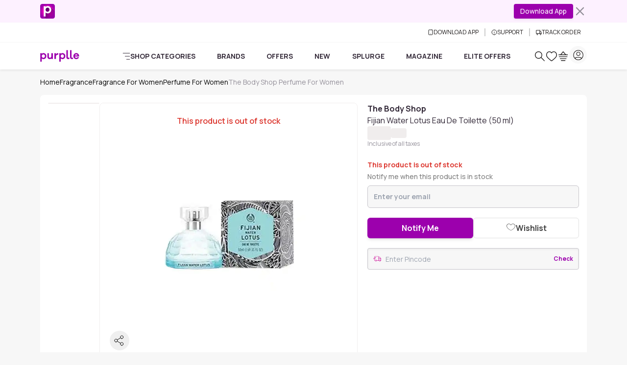

--- FILE ---
content_type: text/html
request_url: https://www.purplle.com/product/the-body-shop-fijian-water-lotus-eau-de-toilette-50-ml1
body_size: 48919
content:
<!DOCTYPE html><html lang="en"><head><link rel="dns-prefetch" href="//media6.ppl-media.com"><link rel="preconnect" href="https://media6.ppl-media.com"><meta charset="utf-8"><meta name="viewport" content="width=device-width, initial-scale=1, minimum-scale=1.0, maximum-scale=1.0, user-scalable=no"><link rel="icon" href="/favicon.ico"><style>*,:before,:after{box-sizing:border-box;border-width:0;border-style:solid;border-color:var(--un-default-border-color, #e5e7eb)}:before,:after{--un-content: ""}html,:host{line-height:1.5;-webkit-text-size-adjust:100%;-moz-tab-size:4;tab-size:4;font-family:ui-sans-serif,system-ui,sans-serif,"Apple Color Emoji","Segoe UI Emoji",Segoe UI Symbol,"Noto Color Emoji";font-feature-settings:normal;font-variation-settings:normal;-webkit-tap-highlight-color:transparent}body{margin:0;line-height:inherit}hr{height:0;color:inherit;border-top-width:1px}abbr:where([title]){text-decoration:underline dotted}h1,h2,h3,h4,h5,h6{font-size:inherit;font-weight:inherit}a{color:inherit;text-decoration:inherit}b,strong{font-weight:bolder}code,kbd,samp,pre{font-family:ui-monospace,SFMono-Regular,Menlo,Monaco,Consolas,Liberation Mono,Courier New,monospace;font-feature-settings:normal;font-variation-settings:normal;font-size:1em}small{font-size:80%}sub,sup{font-size:75%;line-height:0;position:relative;vertical-align:baseline}sub{bottom:-.25em}sup{top:-.5em}table{text-indent:0;border-color:inherit;border-collapse:collapse}button,input,optgroup,select,textarea{font-family:inherit;font-feature-settings:inherit;font-variation-settings:inherit;font-size:100%;font-weight:inherit;line-height:inherit;color:inherit;margin:0;padding:0}button,select{text-transform:none}button,[type=button],[type=reset],[type=submit]{-webkit-appearance:button;background-color:transparent;background-image:none}:-moz-focusring{outline:auto}:-moz-ui-invalid{box-shadow:none}progress{vertical-align:baseline}::-webkit-inner-spin-button,::-webkit-outer-spin-button{height:auto}[type=search]{-webkit-appearance:textfield;outline-offset:-2px}::-webkit-search-decoration{-webkit-appearance:none}::-webkit-file-upload-button{-webkit-appearance:button;font:inherit}summary{display:list-item}blockquote,dl,dd,h1,h2,h3,h4,h5,h6,hr,figure,p,pre{margin:0}fieldset{margin:0;padding:0}legend{padding:0}ol,ul,menu{list-style:none;margin:0;padding:0}dialog{padding:0}textarea{resize:vertical}input::placeholder,textarea::placeholder{opacity:1;color:#9ca3af}button,[role=button]{cursor:pointer}:disabled{cursor:default}img,svg,video,canvas,audio,iframe,embed,object{display:block;vertical-align:middle}img,video{max-width:100%;height:auto}[hidden]:where(:not([hidden=until-found])){display:none}*,:before,:after{--un-rotate:0;--un-rotate-x:0;--un-rotate-y:0;--un-rotate-z:0;--un-scale-x:1;--un-scale-y:1;--un-scale-z:1;--un-skew-x:0;--un-skew-y:0;--un-translate-x:0;--un-translate-y:0;--un-translate-z:0;--un-pan-x: ;--un-pan-y: ;--un-pinch-zoom: ;--un-scroll-snap-strictness:proximity;--un-ordinal: ;--un-slashed-zero: ;--un-numeric-figure: ;--un-numeric-spacing: ;--un-numeric-fraction: ;--un-border-spacing-x:0;--un-border-spacing-y:0;--un-ring-offset-shadow:0 0 rgb(0 0 0 / 0);--un-ring-shadow:0 0 rgb(0 0 0 / 0);--un-shadow-inset: ;--un-shadow:0 0 rgb(0 0 0 / 0);--un-ring-inset: ;--un-ring-offset-width:0px;--un-ring-offset-color:#fff;--un-ring-width:0px;--un-ring-color:rgb(147 197 253 / .5);--un-blur: ;--un-brightness: ;--un-contrast: ;--un-drop-shadow: ;--un-grayscale: ;--un-hue-rotate: ;--un-invert: ;--un-saturate: ;--un-sepia: ;--un-backdrop-blur: ;--un-backdrop-brightness: ;--un-backdrop-contrast: ;--un-backdrop-grayscale: ;--un-backdrop-hue-rotate: ;--un-backdrop-invert: ;--un-backdrop-opacity: ;--un-backdrop-saturate: ;--un-backdrop-sepia: }::backdrop{--un-rotate:0;--un-rotate-x:0;--un-rotate-y:0;--un-rotate-z:0;--un-scale-x:1;--un-scale-y:1;--un-scale-z:1;--un-skew-x:0;--un-skew-y:0;--un-translate-x:0;--un-translate-y:0;--un-translate-z:0;--un-pan-x: ;--un-pan-y: ;--un-pinch-zoom: ;--un-scroll-snap-strictness:proximity;--un-ordinal: ;--un-slashed-zero: ;--un-numeric-figure: ;--un-numeric-spacing: ;--un-numeric-fraction: ;--un-border-spacing-x:0;--un-border-spacing-y:0;--un-ring-offset-shadow:0 0 rgb(0 0 0 / 0);--un-ring-shadow:0 0 rgb(0 0 0 / 0);--un-shadow-inset: ;--un-shadow:0 0 rgb(0 0 0 / 0);--un-ring-inset: ;--un-ring-offset-width:0px;--un-ring-offset-color:#fff;--un-ring-width:0px;--un-ring-color:rgb(147 197 253 / .5);--un-blur: ;--un-brightness: ;--un-contrast: ;--un-drop-shadow: ;--un-grayscale: ;--un-hue-rotate: ;--un-invert: ;--un-saturate: ;--un-sepia: ;--un-backdrop-blur: ;--un-backdrop-brightness: ;--un-backdrop-contrast: ;--un-backdrop-grayscale: ;--un-backdrop-hue-rotate: ;--un-backdrop-invert: ;--un-backdrop-opacity: ;--un-backdrop-saturate: ;--un-backdrop-sepia: }html{scroll-behaviour:"smooth"}@font-face{font-family:purplle-icon;font-display:swap;src:url(https://media6.ppl-media.com/mediafiles/ecomm/promo/1555408127_purplle-icon.eot);src:url(https://media6.ppl-media.com/mediafiles/ecomm/promo/1555408127_purplle-icon.woff2) format("woff"),url(https://media6.ppl-media.com/mediafiles/ecomm/promo/1555408126_purplle-icon.ttf) format("truetype"),url(https://media6.ppl-media.com/mediafiles/ecomm/promo/1555408125_purplle-icon.svg#purplle-icon) format("svg"),url(https://media6.ppl-media.com/mediafiles/ecomm/promo/1555408127_purplle-icon.eot?#iefix) format("embedded-opentype");font-weight:400;font-style:normal}@font-face{font-family:Manrope;font-style:normal;font-weight:200 800;font-display:swap;src:url(https://media6.ppl-media.com/mediafiles/collectionassets/icons/23011/manrope-variable.woff2) format("woff2")}:root{--swiper-pagination-bottom: 0px;--un-default-border-color: #F0EDED;--swiper-pagination-color:#9c00ad;--swiper-navigation-color:#000;--branch-display: none}body.branch-banner-hidden{--branch-display: none;margin:0!important}#branch-banner-iframe{display:var(--branch-display)}body{font-family:Manrope,sans-serif;color:#312736;font-size:.875rem;text-align:left;font-weight:400;line-height:1.5;transition:margin-top .7s ease-in-out!important;-webkit-text-size-adjust:100%;-webkit-tap-highlight-color:rgba(0,0,0,0);-moz-osx-font-smoothing:grayscale;-webkit-font-smoothing:antialiased}.container{width:100%!important;margin-right:auto!important;margin-left:auto!important;max-width:100%!important}@media (min-width: 576px){.container{max-width:540px!important;padding-right:.75rem!important;padding-left:.75rem!important}}@media (min-width: 768px){.container{max-width:760px!important;padding-right:.75rem!important;padding-left:.75rem!important}}@media (min-width: 992px){.container{max-width:990px!important;padding-right:.75rem!important;padding-left:.75rem!important}}@media (min-width: 1200px){.container{max-width:1140px!important;padding-right:.75rem!important;padding-left:.75rem!important}}@media (min-width: 1400px){.container{max-width:1320px!important;padding-right:.75rem!important;padding-left:.75rem!important}}.p-heart2{display:inline-block;width:1em;height:1em;background-color:currentColor;color:#e9dedc;-webkit-mask:url("data:image/svg+xml,%3Csvg xmlns='http://www.w3.org/2000/svg' viewBox='0 0 24 24'%3E%3Cpath fill='currentColor' d='M12 21.35l-1.45-1.32C5.4 15.36 2 12.28 2 8.5 2 5.42 4.42 3 7.5 3c1.74 0 3.41.81 4.5 2.09C13.09 3.81 14.76 3 16.5 3 19.58 3 22 5.42 22 8.5c0 3.78-3.4 6.86-8.55 11.54L12 21.35z'/%3E%3C/svg%3E") no-repeat center / contain;mask:url("data:image/svg+xml,%3Csvg xmlns='http://www.w3.org/2000/svg' viewBox='0 0 24 24'%3E%3Cpath fill='currentColor' d='M12 21.35l-1.45-1.32C5.4 15.36 2 12.28 2 8.5 2 5.42 4.42 3 7.5 3c1.74 0 3.41.81 4.5 2.09C13.09 3.81 14.76 3 16.5 3 19.58 3 22 5.42 22 8.5c0 3.78-3.4 6.86-8.55 11.54L12 21.35z'/%3E%3C/svg%3E") no-repeat center / contain}.elite-icon{background-image:url(https://media6.ppl-media.com/mediafiles/ecomm/promo/1649065328_elite12x.png)}.shade.out-of-stock:before{content:"×";display:flex;align-items:center;justify-content:center;font-size:20px;line-height:1.15;color:#fff;background-color:#00000080;width:100%;height:100%;border-radius:50%}.progress-white .progress-bar{background-color:#fff}[class^=p-]:before,[class*=" p-"]:before{font-family:purplle-icon;font-style:normal;font-weight:400;font-variant:normal;text-transform:none;line-height:1;-webkit-font-smoothing:antialiased;-moz-osx-font-smoothing:grayscale}.p-facebook:before{content:""}.p-social-twitter:before{content:""}.p-whatsapp:before{content:""}.p-social-googleplus-outline:before{content:""}.p-google-plus:before{content:""}.p-pinterest-p:before{content:""}.p-social-youtube-outline:before{content:""}.p-social-instagram-outline:before{content:""}.p-linkedin:before{content:""}.p-search:before{content:""}.p-time:before{content:""}.p-bolt:before{content:""}.p-search-strong:before{content:""}.p-heart:before{content:""}.p-heart-outline:before{content:""}.p-checkmark-outline:before{content:""}.p-angle-right:before{content:""}.p-down-arrow-regular:before{content:""}.p-close:before{content:""}.p-close-empty:before{content:""}.p-circle-info:before{content:""}.p-arrow-up:before{content:""}.p-camera-outline:before{content:""}.p-gallery:before{content:""}.form-floating{position:relative}.form-floating>.form-control,.form-floating>.form-control-plaintext,.form-floating>.form-select{height:calc(3.5rem + 2px);line-height:1.25}.form-floating>label{position:absolute;top:0;left:0;height:100%;padding:1rem .75rem;pointer-events:none;border:1px solid transparent;transform-origin:0 0;transition:opacity .1s ease-in-out,transform .1s ease-in-out}.form-floating>.form-control,.form-floating>.form-control-plaintext{padding:1rem .75rem}.form-floating>.form-control::placeholder,.form-floating>.form-control-plaintext::placeholder{color:transparent}.form-floating>.form-control:focus,.form-floating>.form-control:not(:placeholder-shown),.form-floating>.form-control-plaintext:focus,.form-floating>.form-control-plaintext:not(:placeholder-shown){padding-top:1.625rem;padding-bottom:.625rem}.form-floating>.form-select{padding-top:1.625rem;padding-bottom:.625rem}.form-floating>.form-control:focus~label,.form-floating>.form-control:not(:placeholder-shown)~label,.form-floating>.form-select:focus~label,.form-floating>.form-select:not(:placeholder-shown)~label{opacity:.65;transform:scale(.85) translateY(-.5rem) translate(.15rem)}.form-floating>.form-control-plaintext~label{border-width:1px 0}.p-heart2:before{font-family:purplle-icon!important;content:""}.p-grid-list-outline:before{content:""}.p-swiper-next:before{content:""}.p-swiper-prev:before{content:""}button:focus,input:focus{box-shadow:none!important;outline:none!important}.p-star:before{content:""}.p-star-old:before{content:""}.p-circle-plus:before{content:""}.p-circle-minus:before{content:""}.p-play-outline:before{content:""}.p-play:before{content:""}.p-rating-star{content:""}.rating:not(:checked)>input{position:absolute;top:-9999px;clip:rect(0,0,0,0)}.rating:not(:checked)>label{float:right;width:1em;line-height:1.15em;overflow:hidden;white-space:nowrap;cursor:pointer;font-size:250%;color:#c1c6ca;font-family:purplle-icon!important}.rating:not(:checked)>label:before{content:""}.rating>input:checked~label{color:#298b39}.rating:not(:checked)>label:hover,.rating:not(:checked)>label:hover~label{color:#298b39}.rating>input:checked~label:hover,.rating>input:checked~label:hover~label,.rating>label:hover~input:checked~label{color:#298b39}.newPD .rating:not(:checked)>label{font-size:220%;color:#e3e3e3}.newPD .rating:not(:checked)>label:before{content:""}.newPD .rating>input:checked~label{color:#298b39}.p-sad-face-outline:before{content:""}.i-common-icons-back{--un-icon:url("data:image/svg+xml;utf8,%3Csvg display='inline-block' vertical-align='middle' width='1em' height='1em' xmlns='http://www.w3.org/2000/svg' role='img' pointer-events='none' fill='none' viewBox='0 0 24 24'%3E %3Cpath fill='var(--pds-primary-color, currentColor)' d='M10.4883 5.22781C10.7896 5.53155 10.7896 6.02401 10.4883 6.32775L5.63382 11.2222H20.2286C20.6546 11.2222 21 11.5704 21 12C21 12.4296 20.6546 12.7778 20.2286 12.7778H5.63382L10.4883 17.6723C10.7896 17.976 10.7896 18.4685 10.4883 18.7722C10.1871 19.0759 9.69864 19.0759 9.39738 18.7722L3.22595 12.55C2.92468 12.2462 2.92468 11.7538 3.22595 11.45L9.39738 5.22781C9.69864 4.92406 10.1871 4.92406 10.4883 5.22781Z' %3E%3C/path%3E %3C/svg%3E");-webkit-mask:var(--un-icon) no-repeat;mask:var(--un-icon) no-repeat;-webkit-mask-size:100% 100%;mask-size:100% 100%;background-color:currentColor;color:inherit;display:inline-block;vertical-align:middle;width:1em;height:1em}.i-common-icons-cart{--un-icon:url("data:image/svg+xml;utf8,%3Csvg display='inline-block' vertical-align='middle' width='1em' height='1em' xmlns='http://www.w3.org/2000/svg' role='img' pointer-events='none' fill='none' viewBox='0 0 24 24'%3E%3Cpath fill-rule='evenodd' clip-rule='evenodd' d='M12.2382 2.25189C12.1052 2.09229 11.9082 2.00001 11.7004 2C11.4927 1.99999 11.2957 2.09226 11.1627 2.25185L6.16226 8.25185C6.13619 8.28313 6.11332 8.31601 6.09359 8.3501H2.7C2.3134 8.3501 2 8.6635 2 9.0501C2 9.4367 2.3134 9.7501 2.7 9.7501H20.7C21.0866 9.7501 21.4 9.4367 21.4 9.0501C21.4 8.6635 21.0866 8.3501 20.7 8.3501H17.3064C17.2867 8.31603 17.2638 8.28316 17.2378 8.25189L12.2382 2.25189ZM15.4973 8.3501L11.7003 3.79344L7.90283 8.3501H15.4973ZM3 12.9C3 12.5134 3.3134 12.2 3.7 12.2H19.7C20.0866 12.2 20.4 12.5134 20.4 12.9C20.4 13.2866 20.0866 13.6 19.7 13.6H3.7C3.3134 13.6 3 13.2866 3 12.9ZM5.7 16.2C5.3134 16.2 5 16.5134 5 16.9C5 17.2866 5.3134 17.6 5.7 17.6H17.7C18.0866 17.6 18.4 17.2866 18.4 16.9C18.4 16.5134 18.0866 16.2 17.7 16.2H5.7ZM7 20.7C7 20.3134 7.3134 20 7.7 20H15.7C16.0866 20 16.4 20.3134 16.4 20.7C16.4 21.0866 16.0866 21.4 15.7 21.4H7.7C7.3134 21.4 7 21.0866 7 20.7Z' fill='var(--pds-primary-color, currentColor)'%3E%3C/path%3E%3C/svg%3E");-webkit-mask:var(--un-icon) no-repeat;mask:var(--un-icon) no-repeat;-webkit-mask-size:100% 100%;mask-size:100% 100%;background-color:currentColor;color:inherit;display:inline-block;vertical-align:middle;width:1em;height:1em}.i-common-icons-categories{--un-icon:url("data:image/svg+xml;utf8,%3Csvg display='inline-block' vertical-align='middle' width='1em' height='1em' xmlns='http://www.w3.org/2000/svg' role='img' pointer-events='none' fill='none' viewBox='0 0 24 24'%3E %3Cpath fill='var(--pds-primary-color, currentColor)' d='M1 2.69767C1 2.31236 1.31435 2 1.70213 2H22.2979C22.6856 2 23 2.31236 23 2.69767C23 3.08299 22.6856 3.39535 22.2979 3.39535H1.70213C1.31435 3.39535 1 3.08299 1 2.69767ZM7.26827 12C7.26827 11.6147 7.58262 11.3023 7.9704 11.3023H22.2979C22.6856 11.3023 23 11.6147 23 12C23 12.3853 22.6856 12.6977 22.2979 12.6977H7.9704C7.58262 12.6977 7.26827 12.3853 7.26827 12ZM11.7456 21.3023C11.7456 20.917 12.06 20.6047 12.4477 20.6047H22.2979C22.6856 20.6047 23 20.917 23 21.3023C23 21.6876 22.6856 22 22.2979 22H12.4477C12.06 22 11.7456 21.6876 11.7456 21.3023Z'%3E%3C/path%3E %3C/svg%3E");-webkit-mask:var(--un-icon) no-repeat;mask:var(--un-icon) no-repeat;-webkit-mask-size:100% 100%;mask-size:100% 100%;background-color:currentColor;color:inherit;display:inline-block;vertical-align:middle;width:1em;height:1em}.i-common-icons-chevron-down{background:url("data:image/svg+xml;utf8,%3Csvg display='inline-block' vertical-align='middle' width='20' height='20' viewBox='0 0 20 20' fill='none' xmlns='http://www.w3.org/2000/svg'%3E %3Cpath d='M6 8L10 12L14 8' stroke='%236C7A82' stroke-width='2' stroke-linecap='round' stroke-linejoin='round'/%3E %3C/svg%3E") no-repeat;background-size:100% 100%;background-color:transparent;display:inline-block;vertical-align:middle;width:20;height:20}.i-common-icons-clock{background:url("data:image/svg+xml;utf8,%3Csvg display='inline-block' vertical-align='middle' xmlns='http://www.w3.org/2000/svg' width='19' height='20' viewBox='0 0 19 20' fill='none'%3E%3Cpath fill-rule='evenodd' clip-rule='evenodd' d='M4.23469 0.221521C4.4967 0.503146 4.48164 0.94463 4.20105 1.2076L1.16954 4.04874C0.888944 4.31171 0.449075 4.29659 0.187064 4.01497C-0.074948 3.73335 -0.0598838 3.29186 0.22071 3.02889L3.25222 0.18775C3.53281 -0.0752232 3.97268 -0.0601037 4.23469 0.221521ZM14.6214 0.221521C14.8834 -0.0601037 15.3233 -0.0752232 15.6038 0.187751L18.6354 3.02889C18.9159 3.29186 18.931 3.73335 18.669 4.01497C18.407 4.29659 17.9671 4.31171 17.6865 4.04874L14.655 1.2076C14.3744 0.94463 14.3594 0.503145 14.6214 0.221521ZM9.5 2.67344C5.00802 2.67344 1.39025 6.25277 1.39025 10.639C1.39025 15.0253 5.00802 18.6047 9.5 18.6047C13.992 18.6047 17.6098 15.0253 17.6098 10.639C17.6098 6.25277 13.992 2.67344 9.5 2.67344ZM2.53006e-06 10.639C2.53006e-06 5.45612 4.26639 1.27809 9.5 1.27809C14.7336 1.27809 19 5.45612 19 10.639C19 15.822 14.7336 20 9.5 20C4.26639 20 2.53006e-06 15.822 2.53006e-06 10.639Z' fill='%2306000F'/%3E%3Cpath d='M14 11L9.4181 10.9937C9.19184 10.9979 9.00738 10.8425 9.00738 10.6493L9 6' stroke='%2306000F' stroke-miterlimit='10' stroke-linecap='round'/%3E%3C/svg%3E") no-repeat;background-size:100% 100%;background-color:transparent;display:inline-block;vertical-align:middle;width:19;height:20}.i-common-icons-download{--un-icon:url("data:image/svg+xml;utf8,%3Csvg display='inline-block' vertical-align='middle' height='1em' xmlns='http://www.w3.org/2000/svg' width='12' role='img' pointer-events='none' fill='none' viewBox='0 0 24 24'%3E %3Cpath d='M18 2H6C4.89543 2 4 2.89543 4 4V20C4 21.1046 4.89543 22 6 22H18C19.1046 22 20 21.1046 20 20V4C20 2.89543 19.1046 2 18 2Z' fill='none' stroke='var(--pds-primary-color, currentColor)' stroke-width='2' stroke-linecap='round' stroke-linejoin='round'/%3E %3Cpath d='M12 18H12.01' fill='none' stroke='var(--pds-primary-color, currentColor)' stroke-width='2' stroke-linecap='round' stroke-linejoin='round'/%3E %3C/svg%3E");-webkit-mask:var(--un-icon) no-repeat;mask:var(--un-icon) no-repeat;-webkit-mask-size:100% 100%;mask-size:100% 100%;background-color:currentColor;color:inherit;display:inline-block;vertical-align:middle;width:12;height:1em}.i-common-icons-elite-membership{--un-icon:url("data:image/svg+xml;utf8,%3Csvg display='inline-block' vertical-align='middle' width='1em' height='1em' xmlns='http://www.w3.org/2000/svg' role='img' pointer-events='none' fill='none' viewBox='0 0 24 24'%3E%3Cpath fill='var(--pds-primary-color, currentColor)' d='M3.39535 12C3.39535 7.24857 7.24857 3.39535 12 3.39535C15.0892 3.39535 17.7976 5.02175 19.3171 7.46962L13.5862 13.1907L10.8364 10.4408C10.5639 10.1683 10.1222 10.1683 9.84969 10.4408C9.57723 10.7132 9.57723 11.155 9.84969 11.4274L13.0925 14.6702C13.3648 14.9425 13.8062 14.9427 14.0787 14.6707L20.4493 8.31102C20.4841 8.29916 20.5184 8.28439 20.552 8.2666C20.8924 8.08608 21.022 7.66378 20.8415 7.32337C19.1626 4.15743 15.835 2 12 2C6.47794 2 2 6.47794 2 12C2 17.5221 6.47794 22 12 22C17.5221 22 22 17.5221 22 12C22 11.6147 21.6876 11.3023 21.3023 11.3023C20.917 11.3023 20.6047 11.6147 20.6047 12C20.6047 16.7514 16.7514 20.6047 12 20.6047C7.24857 20.6047 3.39535 16.7514 3.39535 12Z'%3E%3C/path%3E %3C/svg%3E");-webkit-mask:var(--un-icon) no-repeat;mask:var(--un-icon) no-repeat;-webkit-mask-size:100% 100%;mask-size:100% 100%;background-color:currentColor;color:inherit;display:inline-block;vertical-align:middle;width:1em;height:1em}.i-common-icons-explore{--un-icon:url("data:image/svg+xml;utf8,%3Csvg display='inline-block' vertical-align='middle' width='1em' height='1em' xmlns='http://www.w3.org/2000/svg' role='img' pointer-events='none' fill='none' viewBox='0 0 24 24'%3E%3Cpath fill-rule='evenodd' clip-rule='evenodd' d='M3.38269 9.51555C3.38269 6.13545 6.09795 3.39534 9.44739 3.39534C12.7968 3.39534 15.5121 6.13545 15.5121 9.51555C15.5121 11.1139 14.905 12.5691 13.9107 13.6592C13.877 13.6828 13.8449 13.7097 13.8149 13.74C13.7784 13.7768 13.7469 13.8167 13.7203 13.8588C12.624 14.9572 11.1142 15.6358 9.44739 15.6358C6.09795 15.6358 3.38269 12.8957 3.38269 9.51555ZM14.3004 15.2165C12.9969 16.3475 11.3013 17.0311 9.44739 17.0311C5.33431 17.0311 2 13.6663 2 9.51555C2 5.36483 5.33431 2 9.44739 2C13.5605 2 16.8948 5.36483 16.8948 9.51555C16.8948 11.2929 16.2834 12.9262 15.2612 14.2129L21.7975 20.809C22.0675 21.0815 22.0675 21.5232 21.7975 21.7957C21.5275 22.0681 21.0898 22.0681 20.8198 21.7957L14.3004 15.2165Z' fill='var(--pds-primary-color, currentColor)'%3E%3C/path%3E%3C/svg%3E");-webkit-mask:var(--un-icon) no-repeat;mask:var(--un-icon) no-repeat;-webkit-mask-size:100% 100%;mask-size:100% 100%;background-color:currentColor;color:inherit;display:inline-block;vertical-align:middle;width:1em;height:1em}.i-common-icons-favourites,.i-common-icons-my-wishlist{--un-icon:url("data:image/svg+xml;utf8,%3Csvg display='inline-block' vertical-align='middle' width='1em' height='1em' xmlns='http://www.w3.org/2000/svg' role='img' pointer-events='none' fill='none' viewBox='0 0 24 24'%3E%3Cpath fill='var(--pds-primary-color, currentColor)' d='M16.5137 2V2.00006C17.6754 2.0025 18.8082 2.34972 19.7813 2.99354L19.7891 2.99873L19.7968 3.00413C22.9002 5.1792 23.8945 9.43486 22.1335 12.8395C21.7652 13.5606 21.1271 14.37 20.3869 15.18C19.6376 15.9998 18.749 16.8572 17.847 17.6758C16.0424 19.3133 14.1542 20.8218 13.1514 21.6023L13.1511 21.602C12.4705 22.1337 11.5267 22.1327 10.8471 21.599C9.84751 20.8196 7.9611 19.3122 6.15694 17.6753C5.25476 16.8567 4.36577 15.9992 3.61589 15.1792C2.87484 14.3688 2.23593 13.5591 1.86661 12.8376C0.105404 9.43488 1.09986 5.17914 4.2032 3.00413L4.2109 2.99873L4.21875 2.99354C5.1922 2.34947 6.32251 2.00495 7.4786 2.00006L7.48836 2.00002L7.48836 2.00009C9.21203 2.01661 10.8324 2.75889 11.9999 4.02194C13.1655 2.76079 14.7835 2.01868 16.5046 2.0001L16.5137 2ZM12.2899 20.5096L12.2854 20.5039C13.2753 19.7334 15.1326 18.2492 16.9 16.6454C17.7839 15.8433 18.638 15.018 19.3473 14.2419C20.0649 13.4567 20.6007 12.7578 20.882 12.2066L20.8838 12.203C22.3356 9.39781 21.5008 5.91189 18.9951 4.14981C18.2504 3.65919 17.3911 3.39815 16.5153 3.39541C14.9637 3.41367 13.4997 4.19972 12.5793 5.53469L12.0002 6.37461L11.4209 5.53484C10.4985 4.19781 9.03284 3.41192 7.47969 3.39542C6.60671 3.40006 5.74914 3.65951 5.00487 4.14981C2.49911 5.91197 1.66454 9.39785 3.1161 12.2007L3.11773 12.2039L3.11773 12.2039C3.40005 12.7559 3.93693 13.4554 4.65521 14.2408C5.36519 15.0172 6.21975 15.8427 7.10384 16.6449C8.87159 18.2487 10.7279 19.7324 11.7151 20.5021L11.7174 20.5039C11.8881 20.6382 12.1139 20.6382 12.2847 20.5039L12.2899 20.5096Z'%3E%3C/path%3E%3C/svg%3E");-webkit-mask:var(--un-icon) no-repeat;mask:var(--un-icon) no-repeat;-webkit-mask-size:100% 100%;mask-size:100% 100%;background-color:currentColor;color:inherit;display:inline-block;vertical-align:middle;width:1em;height:1em}.i-common-icons-logout,.i-common-icons-my-account{--un-icon:url("data:image/svg+xml;utf8,%3Csvg display='inline-block' vertical-align='middle' width='1em' height='1em' xmlns='http://www.w3.org/2000/svg' role='img' pointer-events='none' fill='none' viewBox='0 0 24 24'%3E%3Cpath fill-rule='evenodd' clip-rule='evenodd' d='M3.39535 12C3.39535 7.24778 7.24778 3.39535 12 3.39535C16.7522 3.39535 20.6047 7.24778 20.6047 12C20.6047 16.7522 16.7522 20.6047 12 20.6047C7.24778 20.6047 3.39535 16.7522 3.39535 12ZM12 2C6.47715 2 2 6.47715 2 12C2 17.5228 6.47715 22 12 22C17.5228 22 22 17.5228 22 12C22 6.47715 17.5228 2 12 2ZM10.1395 10.1395C10.1395 10.6533 9.72306 11.0698 9.2093 11.0698C8.69555 11.0698 8.27907 10.6533 8.27907 10.1395C8.27907 9.62578 8.69555 9.2093 9.2093 9.2093C9.72306 9.2093 10.1395 9.62578 10.1395 10.1395ZM14.7907 11.0698C15.3045 11.0698 15.7209 10.6533 15.7209 10.1395C15.7209 9.62578 15.3045 9.2093 14.7907 9.2093C14.2769 9.2093 13.8605 9.62578 13.8605 10.1395C13.8605 10.6533 14.2769 11.0698 14.7907 11.0698ZM16.8373 14.1106C16.9755 13.7509 16.7959 13.3473 16.4362 13.2092C16.0765 13.071 15.6729 13.2506 15.5348 13.6103C15.0164 14.9598 13.6335 15.9535 11.9809 15.9535C10.3251 15.9535 9.03878 15.0301 8.48087 13.7425L8.47942 13.7392L8.47027 13.7187L8.46776 13.713C8.33545 13.3574 7.94199 13.172 7.58254 13.2983C7.21904 13.4261 7.02797 13.8244 7.15578 14.1879C7.16748 14.2212 7.17914 14.2488 7.18701 14.2669L7.19688 14.2892L7.20167 14.2999C7.98237 16.0989 9.77276 17.3488 11.9809 17.3488C14.1932 17.3488 16.1056 16.0158 16.8373 14.1106Z' fill='var(--pds-primary-color, currentColor)'%3E%3C/path%3E%3C/svg%3E");-webkit-mask:var(--un-icon) no-repeat;mask:var(--un-icon) no-repeat;-webkit-mask-size:100% 100%;mask-size:100% 100%;background-color:currentColor;color:inherit;display:inline-block;vertical-align:middle;width:1em;height:1em}.i-common-icons-my-orders{--un-icon:url("data:image/svg+xml;utf8,%3Csvg display='inline-block' vertical-align='middle' width='1em' height='1em' xmlns='http://www.w3.org/2000/svg' role='img' pointer-events='none' fill='none' viewBox='0 0 24 24'%3E%3Cpath fill-rule='evenodd' clip-rule='evenodd' fill='var(--pds-primary-color, currentColor)' d='M7.50156 4.65746C7.50156 3.9177 8.05319 3.39535 8.64202 3.39535C9.52166 3.39535 10.1696 4.05109 10.6433 4.95852C10.8086 5.27517 10.9372 5.5954 11.0339 5.87601H8.62427C8.02411 5.87601 7.50156 5.38524 7.50156 4.65746ZM15.2558 5.87601H12.8701C12.967 5.59545 13.0957 5.27532 13.2611 4.95875C13.7352 4.05125 14.3836 3.39535 15.2634 3.39535C15.8522 3.39535 16.4039 3.91771 16.4039 4.65746C16.4039 5.37244 15.8683 5.87601 15.2558 5.87601ZM11.9518 7.27136H15.2558H20.1879C20.4072 7.27136 20.6047 7.45533 20.6047 7.7068V20.1692C20.6047 20.4207 20.4072 20.6047 20.1879 20.6047H3.81209C3.59283 20.6047 3.39535 20.4207 3.39535 20.1692V7.7068C3.39535 7.45532 3.59283 7.27136 3.81209 7.27136H8.62427H11.9518ZM3.81209 5.87601H6.38971C6.20777 5.51151 6.10621 5.09658 6.10621 4.65746C6.10621 3.23313 7.19923 2 8.64202 2C10.3354 2 11.3423 3.28227 11.8803 4.31284C11.905 4.36014 11.9289 4.4074 11.9522 4.45451C11.9756 4.40732 11.9996 4.35999 12.0243 4.31261C12.5627 3.28211 13.5701 2 15.2634 2C16.7062 2 17.7992 3.23313 17.7992 4.65746C17.7992 5.0982 17.6952 5.51264 17.5105 5.87601H20.1879C21.1996 5.87601 22 6.70667 22 7.7068V20.1692C22 21.1693 21.1996 22 20.1879 22H3.81209C2.8004 22 2 21.1693 2 20.1692V7.7068C2 6.70667 2.8004 5.87601 3.81209 5.87601ZM13.7699 14.6705C14.1734 14.1362 14.3256 13.4909 14.3256 12.8072C14.3256 12.1139 14.1458 11.4494 13.7699 10.9439C13.359 10.4115 12.7226 10.1395 12.0587 10.1395C11.5213 10.1395 11.0188 10.3368 10.6336 10.6643V10.2812H9.67442V17.5814H10.7583V15.0535C11.1252 15.3351 11.591 15.4748 12.0935 15.4748C12.7391 15.4748 13.3664 15.1857 13.7699 14.6705ZM12.8914 11.6371C13.0876 11.9282 13.1775 12.3495 13.1775 12.8072H13.1793C13.1793 13.2572 13.1078 13.6881 12.9097 13.9773C12.6859 14.3239 12.3173 14.4637 11.9321 14.4637C11.547 14.4637 11.215 14.3335 10.9821 14.052C10.74 13.7609 10.6318 13.284 10.6318 12.8072C10.6318 12.3303 10.74 11.8612 10.9821 11.5528C11.1985 11.2809 11.5305 11.1507 11.8973 11.1507C12.3173 11.1507 12.6676 11.2905 12.8914 11.6371Z'%3E%3C/path%3E%3C/svg%3E");-webkit-mask:var(--un-icon) no-repeat;mask:var(--un-icon) no-repeat;-webkit-mask-size:100% 100%;mask-size:100% 100%;background-color:currentColor;color:inherit;display:inline-block;vertical-align:middle;width:1em;height:1em}.i-common-icons-my-reviews{--un-icon:url("data:image/svg+xml;utf8,%3Csvg display='inline-block' vertical-align='middle' width='1em' height='1em' xmlns='http://www.w3.org/2000/svg' role='img' pointer-events='none' fill='none' viewBox='0 0 24 24'%3E%3Cpath fill='var(--pds-primary-color, currentColor)' d='M16.0004 2.18391C16.2654 1.92999 16.685 1.94028 16.9374 2.2069L20.8172 6.30447C21.0696 6.57109 21.0594 6.99308 20.7943 7.247C20.5292 7.50093 20.1097 7.49063 19.8573 7.22401L15.9775 3.12644C15.7251 2.85982 15.7353 2.43783 16.0004 2.18391ZM14.4161 3.31775C14.6795 3.17341 15.0064 3.22491 15.2132 3.44335L19.619 8.09602C19.7508 8.219 19.8311 8.39421 19.8311 8.58483V8.58666C19.8311 8.70407 19.8005 8.81638 19.7455 8.9143L14.7103 19.0297C14.567 19.3176 14.2396 19.4614 13.9322 19.3713C13.7648 19.3222 13.4684 19.2966 13.0266 19.322C12.5982 19.3466 12.0841 19.4156 11.5099 19.5197C10.3622 19.7277 9.02274 20.0668 7.73814 20.4303C6.45613 20.793 5.24116 21.1764 4.34585 21.4693C3.89849 21.6157 3.53164 21.7394 3.27697 21.8262C3.14965 21.8697 3.05041 21.9039 2.98321 21.9272L2.90696 21.9538L2.88203 21.9625L2.76958 21.6402C2.76958 21.6402 2.76958 21.6402 2.76958 21.6402L2.88203 21.9625C2.64459 22.0461 2.38031 21.9874 2.20017 21.8108C2.02003 21.6342 1.95483 21.3702 2.03184 21.1293L2.35588 21.2341C2.35588 21.2341 2.35588 21.2341 2.35588 21.2341L2.03184 21.1293L2.04055 21.1019L2.06667 21.0192C2.08958 20.9464 2.12322 20.8389 2.16579 20.7011C2.25095 20.4255 2.37183 20.0289 2.51429 19.5462C2.79939 18.5803 3.17 17.2728 3.51342 15.9026C3.85759 14.5294 4.17084 13.1074 4.34505 11.9085C4.43224 11.3084 4.48239 10.7788 4.487 10.3469C4.4918 9.89653 4.44526 9.62427 4.39095 9.49315C4.26042 9.17805 4.38761 8.81469 4.68561 8.65135L14.4161 3.31775ZM5.02335 19.8524C5.73414 19.6288 6.54193 19.3837 7.37921 19.1468C8.68113 18.7784 10.0668 18.4264 11.2748 18.2075C11.8785 18.0981 12.4498 18.0196 12.951 17.9908C13.2231 17.9752 13.4919 17.9729 13.7436 17.9937L18.3665 8.70654L14.604 4.73324L5.76857 9.5762C5.80446 9.8268 5.81535 10.0941 5.8125 10.3612C5.80702 10.8755 5.74845 11.4698 5.65669 12.1013C5.47299 13.3656 5.14736 14.8377 4.79878 16.2285C4.55831 17.188 4.3052 18.1154 4.07674 18.919L7.59121 15.2896C7.40834 14.9597 7.30492 14.5789 7.30492 14.179C7.30492 12.9819 8.2317 11.9554 9.44203 11.9554C10.6524 11.9554 11.5791 12.9819 11.5791 14.179C11.5791 15.3761 10.6524 16.4026 9.44203 16.4026C9.12305 16.4026 8.82376 16.3313 8.55594 16.2043L5.02335 19.8524ZM9.44203 13.2887C9.02387 13.2887 8.6305 13.6563 8.6305 14.179C8.6305 14.7016 9.02387 15.0692 9.44203 15.0692C9.86019 15.0692 10.2536 14.7016 10.2536 14.179C10.2536 13.6563 9.86019 13.2887 9.44203 13.2887Z'%3E%3C/path%3E%3C/svg%3E");-webkit-mask:var(--un-icon) no-repeat;mask:var(--un-icon) no-repeat;-webkit-mask-size:100% 100%;mask-size:100% 100%;background-color:currentColor;color:inherit;display:inline-block;vertical-align:middle;width:1em;height:1em}.i-common-icons-profile{background:url("data:image/svg+xml;utf8,%3Csvg display='inline-block' vertical-align='middle' width='1em' height='1em' xmlns='http://www.w3.org/2000/svg' viewBox='0 0 30 30' fill='none'%3E %3Cpath opacity='0.8' d='M30 15C30 6.71573 23.2843 0 15 0C6.71573 0 0 6.71573 0 15C0 23.2843 6.71573 30 15 30C23.2843 30 30 23.2843 30 15Z' fill='%23F7F7F7'%3E%3C/path%3E %3Cpath d='M15.5 9.93994C16.4108 9.94004 17.2846 10.3018 17.9287 10.9458C18.5729 11.59 18.9346 12.4645 18.9346 13.3755C18.9345 14.2864 18.5728 15.1601 17.9287 15.8042C17.2846 16.4483 16.4109 16.81 15.5 16.8101C14.589 16.8101 13.7145 16.4484 13.0703 15.8042C12.4263 15.1601 12.0646 14.2863 12.0645 13.3755C12.0645 12.4645 12.4261 11.59 13.0703 10.9458C13.7145 10.3016 14.589 9.93994 15.5 9.93994ZM15.5 10.8599C14.833 10.8599 14.1933 11.1255 13.7217 11.5972C13.25 12.0688 12.9844 12.7085 12.9844 13.3755C12.9845 14.0424 13.2501 14.6822 13.7217 15.1538C14.1933 15.6252 14.8332 15.8901 15.5 15.8901C15.8301 15.8901 16.1569 15.825 16.4619 15.6987C16.767 15.5723 17.0448 15.3873 17.2783 15.1538C17.5119 14.9203 17.6969 14.6425 17.8232 14.3374C17.9495 14.0324 18.0146 13.7056 18.0146 13.3755C18.0146 13.0452 17.9496 12.7177 17.8232 12.4126C17.6969 12.1076 17.5117 11.8306 17.2783 11.5972C17.0448 11.3636 16.767 11.1777 16.4619 11.0513C16.157 10.925 15.8301 10.8599 15.5 10.8599Z' stroke-width='0.07'%3E%3C/path%3E %3Cpath d='M15.5 6.94043C20.2277 6.94043 24.0596 10.7723 24.0596 15.5C24.0596 20.2277 20.2277 24.0596 15.5 24.0596C10.7723 24.0596 6.94043 20.2277 6.94043 15.5C6.94043 10.7723 10.7723 6.94043 15.5 6.94043ZM19.4102 20.1279C16.5023 19.7253 14.5052 19.6892 11.6025 20.1133C11.193 20.173 10.8848 20.5303 10.8848 20.959C10.8842 21.1461 10.946 21.3288 11.0596 21.4775C11.162 21.6104 11.2636 21.7386 11.3633 21.8633C12.5936 22.6658 14.031 23.0925 15.5 23.0898L15.7695 23.0859C17.1098 23.0406 18.4151 22.6379 19.5508 21.9189C19.6754 21.7733 19.8029 21.6225 19.9316 21.4658C20.0492 21.3221 20.1152 21.1376 20.1152 20.9473C20.1163 20.7488 20.0453 20.5568 19.916 20.4062C19.7865 20.2556 19.6067 20.1567 19.4102 20.1279ZM15.5 7.91016C11.3082 7.91016 7.91016 11.3082 7.91016 15.5C7.90753 17.4178 8.63487 19.2617 9.93945 20.6631C10.0637 19.8972 10.6626 19.2701 11.4619 19.1533C14.4666 18.7142 16.5573 18.7536 19.5439 19.167C20.339 19.2771 20.939 19.8991 21.0605 20.6631C22.3651 19.2617 23.0925 17.4177 23.0898 15.5C23.0898 11.3082 19.6918 7.91016 15.5 7.91016Z' stroke-width='0.12'%3E%3C/path%3E %3C/svg%3E") no-repeat;background-size:100% 100%;background-color:transparent;display:inline-block;vertical-align:middle;width:1em;height:1em}.i-common-icons-purplle-credit{--un-icon:url("data:image/svg+xml;utf8,%3Csvg display='inline-block' vertical-align='middle' width='1em' height='1em' xmlns='http://www.w3.org/2000/svg' role='img' pointer-events='none' fill='none' viewBox='0 0 24 24'%3E%3Cpath fill='var(--pds-primary-color, currentColor)' d='M22.9674 5.58089C22.8632 5.47567 22.739 5.39224 22.6022 5.33543C22.4654 5.27862 22.3187 5.24958 22.1706 5.25H21.375V3.375C21.3747 3.07673 21.256 2.79078 21.0451 2.57987C20.8342 2.36897 20.5483 2.25033 20.25 2.25H4.06064C3.18261 2.25001 2.34054 2.59882 1.71968 3.21968C1.09882 3.84054 0.750012 4.68261 0.75 5.56064V18.4394C0.750012 19.3174 1.09882 20.1595 1.71968 20.7803C2.34054 21.4012 3.18261 21.75 4.06064 21.75H22.1263C22.4238 21.7494 22.7091 21.6312 22.9198 21.4211C23.1306 21.2111 23.2497 20.9262 23.2513 20.6286L23.2955 6.37884C23.2964 6.23073 23.2679 6.08391 23.2116 5.94692C23.1553 5.80994 23.0723 5.68551 22.9674 5.58089ZM21.7525 20.25H4.06064C3.58043 20.25 3.11989 20.0592 2.78032 19.7197C2.44076 19.3801 2.25 18.9196 2.25 18.4394V5.56064C2.25 5.08043 2.44076 4.61989 2.78032 4.28032C3.11989 3.94076 3.58043 3.75 4.06064 3.75H19.875V5.25H4.125V6.75H21.7944L21.7525 20.25Z'%3E%3C/path%3E%3Cpath fill='var(--pds-primary-color, currentColor)' d='M19.875 12.375H18.375V13.875H19.875V12.375Z'%3E%3C/path%3E%3C/svg%3E");-webkit-mask:var(--un-icon) no-repeat;mask:var(--un-icon) no-repeat;-webkit-mask-size:100% 100%;mask-size:100% 100%;background-color:currentColor;color:inherit;display:inline-block;vertical-align:middle;width:1em;height:1em}.i-common-icons-settings{--un-icon:url("data:image/svg+xml;utf8,%3Csvg display='inline-block' vertical-align='middle' width='1em' height='1em' xmlns='http://www.w3.org/2000/svg' role='img' pointer-events='none' fill='none' viewBox='0 0 24 24'%3E%3Cpath fill='none' stroke='var(--pds-primary-color, currentColor)' d='M2 13.872C2.2582 15.2605 2.80428 16.5795 3.60308 17.7442C4.59535 17.1892 5.64888 17.1571 6.24448 17.7527C6.84007 18.3484 6.80778 19.4033 6.25277 20.3949C7.41706 21.194 8.73577 21.7405 10.124 21.9993C10.4337 20.9044 11.1565 20.1373 11.9989 20.1376C12.8399 20.1373 13.5622 20.9062 13.872 22C15.2605 21.7418 16.5795 21.1957 17.7442 20.3969C17.1892 19.4046 17.1571 18.3511 17.7527 17.7555C18.3484 17.1599 19.4033 17.1922 20.3949 17.7472C21.194 16.5829 21.7405 15.2642 21.9993 13.876C20.9044 13.5663 20.1373 12.8435 20.1376 12.0011C20.1373 11.1601 20.9062 10.4378 22 10.128C21.7418 8.73954 21.1957 7.42049 20.3969 6.25579C19.4046 6.81081 18.3511 6.84292 17.7555 6.24726C17.1599 5.65161 17.1922 4.59674 17.7472 3.60512C16.5829 2.80598 15.2642 2.25946 13.876 2.00073C13.5663 3.09557 12.8435 3.86271 12.0011 3.86243C11.1601 3.8627 10.4378 3.09383 10.128 2C8.73954 2.2582 7.42049 2.80428 6.25579 3.60308C6.81081 4.59535 6.84292 5.64888 6.24726 6.24448C5.65161 6.84007 4.59674 6.80778 3.60512 6.25277C2.80598 7.41706 2.25946 8.73577 2.00073 10.124C3.09557 10.4337 3.86271 11.1565 3.86243 11.9989C3.8627 12.8399 3.09383 13.5622 2 13.872Z' stroke-width='1.5'%3E%3C/path%3E%3Cpath fill='none' stroke='var(--pds-primary-color, currentColor)' d='M16 12C16 14.2091 14.2091 16 12 16C9.79086 16 8 14.2091 8 12C8 9.79086 9.79086 8 12 8C14.2091 8 16 9.79086 16 12Z' stroke-width='1.5'%3E%3C/path%3E%3C/svg%3E");-webkit-mask:var(--un-icon) no-repeat;mask:var(--un-icon) no-repeat;-webkit-mask-size:100% 100%;mask-size:100% 100%;background-color:currentColor;color:inherit;display:inline-block;vertical-align:middle;width:1em;height:1em}.i-common-icons-skin-expert{--un-icon:url("data:image/svg+xml;utf8,%3Csvg display='inline-block' vertical-align='middle' width='1em' height='1em' xmlns='http://www.w3.org/2000/svg' role='img' pointer-events='none' fill='none' viewBox='0 0 24 24'%3E%3Cpath d='M5.09203 21.2205C5.11793 21.0631 5.15365 20.9058 5.201 20.7537C5.29175 20.4615 5.38684 20.17 5.49421 19.8838C5.56007 19.7079 5.65961 19.545 5.73007 19.3707C5.83362 19.1146 5.97003 18.8798 6.13992 18.6644C6.65073 18.016 7.3179 17.667 8.13591 17.6435C8.46081 17.6343 8.78847 17.6761 9.11313 17.7105C9.49058 17.7507 9.86772 17.7832 10.2465 17.7839C10.3725 17.784 10.4985 17.7807 10.6249 17.773C10.6657 17.7706 10.7073 17.7822 10.7481 17.7791C10.7478 17.7791 10.7483 17.7791 10.7481 17.7791C10.7487 17.7791 10.7501 17.7791 10.7508 17.7791C10.8056 17.7756 10.86 17.7637 10.9144 17.756C10.9585 17.7497 11.0039 17.7494 11.0467 17.7384C11.1359 17.7152 11.2233 17.6841 11.3126 17.6612C11.5239 17.6076 11.7147 17.5147 11.8765 17.3656C12.129 17.133 12.2623 16.8405 12.2937 16.4995C12.3091 16.3306 12.3021 16.1607 12.2294 16.0054C12.1731 15.8846 12.1019 15.7701 12.0287 15.6587C11.9065 15.4716 11.951 15.2526 12.1174 15.1274C12.1963 15.0678 12.2748 15.0077 12.348 14.9419C12.4408 14.8588 12.5339 14.7679 12.5278 14.6306C12.5188 14.4308 12.4492 14.2614 12.2533 14.172C12.1969 14.1461 12.1419 14.1174 12.0788 14.0862C12.152 14.0523 12.2159 14.027 12.2757 13.9939C12.4298 13.9087 12.5667 13.8045 12.6177 13.6222C12.6678 13.4434 12.6279 13.2861 12.4531 13.2075C12.4196 13.1924 12.3857 13.1781 12.3543 13.1591C12.1861 13.0586 12.1144 12.8972 12.0994 12.7105C12.0862 12.5453 12.0867 12.3783 12.1424 12.2184C12.1527 12.1892 12.1729 12.1549 12.1982 12.1408C12.3698 12.0456 12.5496 11.9644 12.7161 11.8613C12.9411 11.722 13.1477 11.5569 13.2869 11.3228C13.3985 11.1347 13.4113 10.9368 13.2357 10.7731C13.1364 10.6809 13.0349 10.5909 12.9287 10.507C12.4657 10.1408 11.9982 9.7806 11.5386 9.41005L11.3483 9.24226C11.3398 9.21717 11.3364 9.18818 11.3423 9.15186C11.2368 9.17636 11.2315 9.10811 11.2331 9.02747C11.1947 9.03838 11.1648 9.04672 11.1358 9.05478C10.9511 8.87318 10.81 8.66818 10.7865 8.39892C10.7791 8.31404 10.7499 8.2228 10.7723 8.14688C10.7857 8.10068 10.8787 8.07829 10.9361 8.04511C10.9468 8.03877 10.9573 8.03231 10.9684 8.02645C11.3968 7.79718 11.7934 7.52358 12.1234 7.16054C12.2109 7.06412 12.2872 6.95729 12.369 6.85529C12.3637 6.85023 12.3579 6.84527 12.3525 6.84022C12.3521 6.84073 12.3516 6.8412 12.3512 6.84159C12.3506 6.8412 12.3502 6.84073 12.3497 6.84022C12.0585 7.18394 11.7004 7.43527 11.2995 7.62928C11.5435 7.38205 11.763 7.11801 11.9124 6.79992C11.9098 6.80394 11.9068 6.80755 11.9038 6.81154C11.9058 6.80763 11.908 6.80382 11.9098 6.79992C11.6109 7.23218 11.2154 7.55063 10.7571 7.82712C10.7672 7.62587 10.771 7.44615 10.7864 7.26752C10.8296 6.7717 10.8032 6.28349 10.6104 5.81974C10.4709 5.48452 10.3261 5.1502 10.1572 4.82965C9.87296 4.29039 9.5233 3.79305 9.14065 3.3204C8.86369 2.97852 8.57396 2.64803 8.24903 2.35135C8.11951 2.23314 7.98819 2.11708 7.85788 2H15.1299C15.3117 2.12541 15.476 2.2687 15.6111 2.44655C15.7899 2.68223 15.9169 2.93755 15.9144 3.24081C15.9131 3.37302 15.8874 3.50478 15.8776 3.63704C15.8751 3.67316 15.8799 3.71789 15.8992 3.74637C16.0806 4.01523 16.2709 4.27803 16.4485 4.54944C16.6235 4.81677 16.7656 5.10312 16.8878 5.39899C16.907 5.44571 16.9124 5.49815 16.93 5.54573C16.9609 5.62794 17 5.70693 17.0289 5.78982C17.0667 5.89816 17.1006 6.00801 17.1314 6.11863C17.1822 6.30132 17.2328 6.48445 17.2771 6.66902C17.3289 6.88522 17.3685 7.1045 17.4227 7.32007C17.5009 7.62971 17.6448 7.91184 17.7942 8.19126C17.8947 8.37897 18.0036 8.56343 18.0511 8.77457C18.0965 8.97507 18.0953 9.12956 17.8767 9.24429C17.8336 9.26683 17.7955 9.30239 17.7615 9.33788C17.6899 9.41224 17.6614 9.49793 17.7099 9.59833C17.7504 9.68126 17.7844 9.76761 17.8293 9.84779C18.1089 10.349 18.427 10.8244 18.7762 11.279C19.0057 11.5778 19.2349 11.8784 19.4036 12.218C19.4746 12.3612 19.5457 12.4107 19.3714 12.5634C19.3638 12.5698 19.3586 12.5785 19.3512 12.5854C19.2695 12.6604 19.1965 12.7507 19.1036 12.8075C18.8035 12.9902 18.4745 13.1035 18.1334 13.1799C18.0043 13.2086 17.8973 13.2657 17.8718 13.4097C17.8605 13.4728 17.8585 13.5411 17.8699 13.6041C17.9111 13.8297 17.9966 14.0395 18.1176 14.2335C18.165 14.3095 18.2244 14.3791 18.2606 14.4596C18.3219 14.5977 18.2733 14.7265 18.1922 14.8402C18.1342 14.9215 18.0635 14.9932 18.011 15.0544C18.0646 15.1803 18.1242 15.2959 18.1626 15.4179C18.1974 15.5292 18.1826 15.6447 18.0947 15.7318C17.9989 15.8273 17.8963 15.9169 17.7942 16.0061C17.6607 16.123 17.519 16.2313 17.3912 16.3541C17.2715 16.4695 17.2085 16.6094 17.2852 16.7803C17.3798 16.9909 17.4645 17.2066 17.5686 17.4122C17.6826 17.637 17.7263 17.8662 17.6866 18.1164C17.6362 18.4344 17.4764 18.6735 17.2071 18.841C17.0992 18.9078 16.987 18.9592 16.8598 18.9827C16.7293 19.0064 16.6033 19.0568 16.4725 19.0794C16.3261 19.1046 16.1768 19.1166 16.0283 19.1256C15.5754 19.1519 15.1234 19.1295 14.6723 19.0887C14.2987 19.0551 13.9257 19.015 13.5528 18.9751C13.5528 18.9751 6.19072 17.9049 6.21744 21.92H5C5.00014 21.9177 5.00023 21.9156 5.0005 21.9133C5.02421 21.6816 5.05395 21.4502 5.09203 21.2205ZM14.8702 2.43188C14.9284 2.55283 14.9773 2.67918 15.0448 2.79426C15.0851 2.8627 15.1546 2.91349 15.2098 2.97328C15.4037 3.18454 15.5975 3.39601 15.7907 3.60797C15.7986 3.61653 15.8013 3.62977 15.8173 3.63473C15.8709 3.35495 15.8373 3.09474 15.7002 2.83777C15.7134 2.99597 15.7253 3.14173 15.7373 3.28749C15.7266 3.29109 15.716 3.29469 15.7052 3.29841C15.6791 2.91345 15.4789 2.64674 15.161 2.44972C15.1988 2.58789 15.3325 2.68333 15.2816 2.85546C15.1593 2.61751 14.9979 2.432 14.7918 2.28142C14.818 2.33151 14.846 2.38093 14.8702 2.43188Z' fill='var(--pds-primary-color, currentColor)'%3E%3C/path%3E%3C/svg%3E");-webkit-mask:var(--un-icon) no-repeat;mask:var(--un-icon) no-repeat;-webkit-mask-size:100% 100%;mask-size:100% 100%;background-color:currentColor;color:inherit;display:inline-block;vertical-align:middle;width:1em;height:1em}.i-common-icons-store-locator{--un-icon:url("data:image/svg+xml;utf8,%3Csvg display='inline-block' vertical-align='middle' width='1em' height='1em' xmlns='http://www.w3.org/2000/svg' role='img' pointer-events='none' fill='none' viewBox='0 0 14 20'%3E%3Cpath d='M14 7C14 6.08075 13.8189 5.1705 13.4672 4.32122C13.1154 3.47194 12.5998 2.70026 11.9497 2.05025C11.2997 1.40024 10.5281 0.884626 9.67878 0.532843C8.8295 0.18106 7.91925 0 7 0C6.08075 0 5.17049 0.18106 4.32121 0.532843C3.47194 0.884626 2.70026 1.40024 2.05025 2.05025C1.40024 2.70026 0.884626 3.47194 0.532843 4.32122C0.18106 5.1705 -1.36979e-08 6.08075 0 7C0 8.387 0.409 9.677 1.105 10.765H1.097L7 20L12.903 10.765H12.896C13.6169 9.64161 14.0001 8.33482 14 7ZM7 10C6.20435 10 5.44129 9.68393 4.87868 9.12132C4.31607 8.55871 4 7.79565 4 7C4 6.20435 4.31607 5.44129 4.87868 4.87868C5.44129 4.31607 6.20435 4 7 4C7.79565 4 8.55871 4.31607 9.12132 4.87868C9.68393 5.44129 10 6.20435 10 7C10 7.79565 9.68393 8.55871 9.12132 9.12132C8.55871 9.68393 7.79565 10 7 10Z' fill='var(--pds-primary-color, currentColor)'%3E%3C/path%3E%3C/svg%3E");-webkit-mask:var(--un-icon) no-repeat;mask:var(--un-icon) no-repeat;-webkit-mask-size:100% 100%;mask-size:100% 100%;background-color:currentColor;color:inherit;display:inline-block;vertical-align:middle;width:1em;height:1em}.i-common-icons-support{--un-icon:url("data:image/svg+xml;utf8,%3Csvg display='inline-block' vertical-align='middle' height='1em' xmlns='http://www.w3.org/2000/svg' width='12' role='img' pointer-events='none' fill='none' viewBox='0 0 24 24'%3E %3Cpath d='M12 22C17.5228 22 22 17.5228 22 12C22 6.47715 17.5228 2 12 2C6.47715 2 2 6.47715 2 12C2 17.5228 6.47715 22 12 22Z' fill='none' stroke='var(--pds-primary-color, currentColor)' stroke-width='2' stroke-linecap='round' stroke-linejoin='round'/%3E %3Cpath d='M12 16V12' fill='none' stroke='var(--pds-primary-color, currentColor)' stroke-width='2' stroke-linecap='round' stroke-linejoin='round'/%3E %3Cpath d='M12 8H12.01' fill='none' stroke='var(--pds-primary-color, currentColor)' stroke-width='2' stroke-linecap='round' stroke-linejoin='round'/%3E %3C/svg%3E");-webkit-mask:var(--un-icon) no-repeat;mask:var(--un-icon) no-repeat;-webkit-mask-size:100% 100%;mask-size:100% 100%;background-color:currentColor;color:inherit;display:inline-block;vertical-align:middle;width:12;height:1em}.i-common-icons-track{--un-icon:url("data:image/svg+xml;utf8,%3Csvg display='inline-block' vertical-align='middle' height='1em' xmlns='http://www.w3.org/2000/svg' width='12' role='img' pointer-events='none' fill='none' viewBox='0 0 24 24'%3E %3Cpath d='M16.487 3.8457H1.487V16.8457H16.487V3.8457Z' fill='none' stroke='var(--pds-primary-color, currentColor)' stroke-width='2' stroke-linecap='round' stroke-linejoin='round'/%3E %3Cpath d='M16.487 8.8457H20.487L23.487 11.8457V16.8457H16.487V8.8457Z' fill='none' stroke='var(--pds-primary-color, currentColor)' stroke-width='2' stroke-linecap='round' stroke-linejoin='round'/%3E %3Cpath d='M5.987 21.8457C7.36771 21.8457 8.487 20.7264 8.487 19.3457C8.487 17.965 7.36771 16.8457 5.987 16.8457C4.60629 16.8457 3.487 17.965 3.487 19.3457C3.487 20.7264 4.60629 21.8457 5.987 21.8457Z' fill='none' stroke='var(--pds-primary-color, currentColor)' stroke-width='2' stroke-linecap='round' stroke-linejoin='round'/%3E %3Cpath d='M18.987 21.8457C20.3677 21.8457 21.487 20.7264 21.487 19.3457C21.487 17.965 20.3677 16.8457 18.987 16.8457C17.6063 16.8457 16.487 17.965 16.487 19.3457C16.487 20.7264 17.6063 21.8457 18.987 21.8457Z' fill='none' stroke='var(--pds-primary-color, currentColor)' stroke-width='2' stroke-linecap='round' stroke-linejoin='round'/%3E %3C/svg%3E");-webkit-mask:var(--un-icon) no-repeat;mask:var(--un-icon) no-repeat;-webkit-mask-size:100% 100%;mask-size:100% 100%;background-color:currentColor;color:inherit;display:inline-block;vertical-align:middle;width:12;height:1em}.i-pdp-icons-checkmark{--un-icon:url("data:image/svg+xml;utf8,%3Csvg display='inline-block' vertical-align='middle' width='1em' height='1em' xmlns='http://www.w3.org/2000/svg' viewBox='0 0 24 24' fill='currentColor'%3E%3Cpath d='M20.285 2.285l-11.285 11.285-5.285-5.285-2.285 2.285 7.57 7.57 13.57-13.57z'/%3E%3C/svg%3E");-webkit-mask:var(--un-icon) no-repeat;mask:var(--un-icon) no-repeat;-webkit-mask-size:100% 100%;mask-size:100% 100%;background-color:currentColor;color:inherit;display:inline-block;vertical-align:middle;width:1em;height:1em}.i-pdp-icons-close{--un-icon:url("data:image/svg+xml;utf8,%3Csvg display='inline-block' vertical-align='middle' xmlns='http://www.w3.org/2000/svg' width='24' height='24' viewBox='0 0 24 24'%3E%3Cpath fill='none' stroke='currentColor' stroke-linecap='round' stroke-linejoin='round' stroke-width='2' d='M18 6L6 18M6 6l12 12'/%3E%3C/svg%3E");-webkit-mask:var(--un-icon) no-repeat;mask:var(--un-icon) no-repeat;-webkit-mask-size:100% 100%;mask-size:100% 100%;background-color:currentColor;color:inherit;display:inline-block;vertical-align:middle;width:24;height:24}.i-pdp-icons-elite-icon{--un-icon:url("data:image/svg+xml;utf8,%3Csvg display='inline-block' vertical-align='middle' xmlns='http://www.w3.org/2000/svg' width='24' height='24' viewBox='0 0 24 24'%3E%3Cpath fill='currentColor' d='M12 17.27L18.18 21l-1.64-7.03L22 9.24l-7.19-.61L12 2L9.19 8.63L2 9.24l5.46 4.73L5.82 21z'/%3E%3C/svg%3E");-webkit-mask:var(--un-icon) no-repeat;mask:var(--un-icon) no-repeat;-webkit-mask-size:100% 100%;mask-size:100% 100%;background-color:currentColor;color:inherit;display:inline-block;vertical-align:middle;width:24;height:24}.i-pdp-icons-offer-icon{background:url("data:image/svg+xml;utf8,%3Csvg display='inline-block' vertical-align='middle' width='33' height='32' viewBox='0 0 33 32' fill='none' xmlns='http://www.w3.org/2000/svg'%3E%3Cpath d='M32.3533 14.6929L27.9878 10.5819V4.76745C27.9878 4.63116 27.9303 4.50046 27.8279 4.40409C27.7255 4.30772 27.5867 4.25358 27.4419 4.25358H21.2646L16.9011 0.144496C16.7968 0.0517009 16.6587 0 16.5151 0C16.3716 0 16.2335 0.0517009 16.1292 0.144496L11.7637 4.25546H5.58839C5.4436 4.25546 5.30474 4.3096 5.20236 4.40597C5.09997 4.50234 5.04246 4.63304 5.04246 4.76933V10.5819L0.674958 14.6929C0.572624 14.7892 0.515137 14.9199 0.515137 15.0562C0.515137 15.1924 0.572624 15.3231 0.674958 15.4194L5.04046 19.5304V25.343C5.04046 25.4793 5.09797 25.61 5.20036 25.7063C5.30274 25.8027 5.4416 25.8569 5.58639 25.8569H11.7617L16.1272 29.9678C16.2302 30.0638 16.3692 30.1176 16.5141 30.1176C16.6591 30.1176 16.7981 30.0638 16.9011 29.9678L21.2686 25.8493H27.4439C27.5887 25.8493 27.7275 25.7952 27.8299 25.6988C27.9323 25.6024 27.9898 25.4717 27.9898 25.3355V19.5304L32.3553 15.4194C32.4577 15.3231 32.5151 15.1924 32.5151 15.0562C32.5151 14.9199 32.4557 14.7892 32.3533 14.6929Z' fill='%239C00AD'/%3E%3Cpath d='M21.3052 10.6429L10.7126 18.3418C10.629 18.4015 10.5676 18.4846 10.5369 18.579C10.5063 18.6735 10.508 18.7747 10.5419 18.8681C10.5757 18.9616 10.64 19.0427 10.7256 19.1C10.8112 19.1572 10.9137 19.1876 11.0187 19.1869C11.1295 19.1875 11.2374 19.1531 11.3249 19.0891L21.9174 11.3902C22.0236 11.3138 22.0931 11.2009 22.1107 11.0763C22.1284 10.9517 22.0927 10.8256 22.0115 10.7258C21.9303 10.6259 21.8102 10.5605 21.6778 10.5439C21.5453 10.5273 21.4113 10.5609 21.3052 10.6373V10.6429ZM14.068 12.9884C14.6232 12.9875 15.1609 12.8057 15.5896 12.4739C16.0183 12.1421 16.3115 11.6808 16.4194 11.1685C16.5273 10.6562 16.4431 10.1246 16.1813 9.66405C15.9194 9.20355 15.496 8.84263 14.9832 8.64272C14.4703 8.44282 13.8997 8.41628 13.3684 8.56763C12.837 8.71897 12.3779 9.03885 12.069 9.47282C11.7602 9.90679 11.6207 10.428 11.6743 10.9478C11.728 11.4677 11.9715 11.9539 12.3633 12.3239C12.5864 12.5354 12.8521 12.7031 13.1447 12.8172C13.4374 12.9313 13.7512 12.9895 14.068 12.9884ZM13.0676 9.78835C13.2969 9.57353 13.5981 9.44001 13.9201 9.41048C14.2422 9.38096 14.5652 9.45724 14.8342 9.62637C15.1032 9.7955 15.3017 10.047 15.3959 10.3383C15.4901 10.6295 15.4743 10.9424 15.351 11.2239C15.2278 11.5053 15.0047 11.7379 14.7198 11.8822C14.4349 12.0265 14.1056 12.0735 13.788 12.0152C13.4704 11.957 13.1841 11.7971 12.9776 11.5627C12.7711 11.3283 12.6573 11.0339 12.6554 10.7295C12.6546 10.5537 12.6912 10.3796 12.763 10.2173C12.8348 10.055 12.9404 9.90788 13.0736 9.78458L13.0676 9.78835ZM18.556 16.7531C18.0008 16.7539 17.4632 16.9357 17.0345 17.2675C16.6057 17.5993 16.3125 18.0606 16.2046 18.5729C16.0967 19.0852 16.1809 19.6168 16.4427 20.0774C16.7046 20.5379 17.128 20.8988 17.6408 21.0987C18.1537 21.2986 18.7243 21.3251 19.2557 21.1738C19.787 21.0224 20.2461 20.7026 20.555 20.2686C20.8639 19.8346 21.0033 19.3134 20.9497 18.7936C20.896 18.2737 20.6525 17.7875 20.2607 17.4175C20.0391 17.2049 19.7748 17.0359 19.4832 16.9202C19.1916 16.8045 18.8785 16.7445 18.562 16.7436L18.556 16.7531ZM19.5564 19.9531C19.3272 20.1679 19.0259 20.3014 18.7039 20.3309C18.3818 20.3604 18.0588 20.2842 17.7898 20.115C17.5208 19.9459 17.3223 19.6944 17.2281 19.4031C17.1339 19.1119 17.1497 18.799 17.273 18.5175C17.3963 18.2361 17.6193 18.0035 17.9042 17.8592C18.1892 17.7149 18.5184 17.6679 18.836 17.7262C19.1536 17.7844 19.4399 17.9443 19.6464 18.1787C19.8529 18.4131 19.9667 18.7075 19.9686 19.0119C19.9686 19.1854 19.9322 19.3572 19.8615 19.5174C19.7907 19.6776 19.6871 19.8231 19.5564 19.9455V19.9531Z' fill='white'/%3E%3C/svg%3E") no-repeat;background-size:100% 100%;background-color:transparent;display:inline-block;vertical-align:middle;width:33;height:32}.i-pdp-icons-play{background:url("data:image/svg+xml;utf8,%3Csvg display='inline-block' vertical-align='middle' xmlns='http://www.w3.org/2000/svg' width='64' height='64' viewBox='0 0 64 64' fill='none'%3E%3Crect width='64' height='64' rx='32' fill='white'/%3E%3Cpath d='M24.9165 17.75L47.0832 32L24.9165 46.25V17.75Z' fill='%239c00ad' stroke='%239c00ad' stroke-width='2' stroke-linecap='round' stroke-linejoin='round'/%3E%3C/svg%3E") no-repeat;background-size:100% 100%;background-color:transparent;display:inline-block;vertical-align:middle;width:64;height:64}.i-pdp-icons-plus-empty{--un-icon:url("data:image/svg+xml;utf8,%3Csvg display='inline-block' vertical-align='middle' width='1em' height='1em' xmlns='http://www.w3.org/2000/svg' viewBox='0 0 24 24'%3E%3Cpath fill='currentColor' d='M19 13h-6v6h-2v-6H5v-2h6V5h2v6h6z'/%3E%3C/svg%3E");-webkit-mask:var(--un-icon) no-repeat;mask:var(--un-icon) no-repeat;-webkit-mask-size:100% 100%;mask-size:100% 100%;background-color:currentColor;color:inherit;display:inline-block;vertical-align:middle;width:1em;height:1em}.i-pdp-icons-share{background:url("data:image/svg+xml;utf8,%3Csvg display='inline-block' vertical-align='middle' width='64' height='64' viewBox='0 0 64 64' fill='none' xmlns='http://www.w3.org/2000/svg'%3E%3Crect width='64' height='64' rx='32' fill='%23EFEFEF'/%3E%3Cpath d='M39.5 25.6667C42.1234 25.6667 44.25 23.5401 44.25 20.9167C44.25 18.2934 42.1234 16.1667 39.5 16.1667C36.8766 16.1667 34.75 18.2934 34.75 20.9167C34.75 23.5401 36.8766 25.6667 39.5 25.6667Z' stroke='black' stroke-width='1.6' stroke-linecap='round' stroke-linejoin='round'/%3E%3Cpath d='M20.5 36.75C23.1234 36.75 25.25 34.6234 25.25 32C25.25 29.3766 23.1234 27.25 20.5 27.25C17.8766 27.25 15.75 29.3766 15.75 32C15.75 34.6234 17.8766 36.75 20.5 36.75Z' stroke='black' stroke-width='1.6' stroke-linecap='round' stroke-linejoin='round'/%3E%3Cpath d='M39.5 47.8333C42.1234 47.8333 44.25 45.7066 44.25 43.0833C44.25 40.4599 42.1234 38.3333 39.5 38.3333C36.8766 38.3333 34.75 40.4599 34.75 43.0833C34.75 45.7066 36.8766 47.8333 39.5 47.8333Z' stroke='black' stroke-width='1.6' stroke-linecap='round' stroke-linejoin='round'/%3E%3Cpath d='M24.6011 34.3909L35.4152 40.6925' stroke='black' stroke-width='1.6' stroke-linecap='round' stroke-linejoin='round'/%3E%3Cpath d='M35.3994 23.3076L24.6011 29.6093' stroke='black' stroke-width='1.6' stroke-linecap='round' stroke-linejoin='round'/%3E%3C/svg%3E") no-repeat;background-size:100% 100%;background-color:transparent;display:inline-block;vertical-align:middle;width:64;height:64}.i-pdp-icons-star-fill{background:url("data:image/svg+xml;utf8,%3Csvg display='inline-block' vertical-align='middle' width='28' height='28' viewBox='0 0 28 28' fill='none' xmlns='http://www.w3.org/2000/svg'%3E%3Cpath d='M12.8479 0.876186C13.2105 -0.292063 14.7895 -0.292061 15.1521 0.876188L17.6268 8.84761C17.789 9.37005 18.2541 9.72378 18.7789 9.7238L26.7863 9.72411C27.9598 9.72416 28.4477 11.296 27.4983 12.0181L21.0204 16.945C20.5959 17.2679 20.4182 17.8403 20.5804 18.3627L23.0545 26.3343C23.4171 27.5026 22.1397 28.4741 21.1903 27.7521L14.712 22.8257C14.2875 22.5028 13.7125 22.5028 13.288 22.8257L6.80971 27.7521C5.86029 28.4741 4.58291 27.5026 4.94551 26.3343L7.41962 18.3627C7.58177 17.8403 7.40412 17.2679 6.97956 16.945L0.501662 12.0181C-0.447704 11.296 0.040213 9.72416 1.21373 9.72411L9.22107 9.7238C9.74587 9.72378 10.211 9.37005 10.3732 8.84761L12.8479 0.876186Z' fill='%23206E4D'/%3E%3C/svg%3E") no-repeat;background-size:100% 100%;background-color:transparent;display:inline-block;vertical-align:middle;width:28;height:28}.i-pdp-icons-thumb-down{background:url("data:image/svg+xml;utf8,%3Csvg display='inline-block' vertical-align='middle' xmlns='http://www.w3.org/2000/svg' width='16' height='16' viewBox='0 0 16 16' fill='none'%3E%3Cpath d='M11.3334 8.66658L8.66669 14.6666C8.13625 14.6666 7.62755 14.4559 7.25247 14.0808C6.8774 13.7057 6.66669 13.197 6.66669 12.6666V9.99991H2.89335C2.70008 10.0021 2.50864 9.96225 2.33231 9.8831C2.15597 9.80396 1.99894 9.68742 1.87211 9.54157C1.74529 9.39572 1.65168 9.22403 1.59779 9.03841C1.5439 8.85279 1.53102 8.65768 1.56002 8.46658L2.48002 2.46658C2.52824 2.14864 2.68973 1.85884 2.93475 1.65058C3.17977 1.44231 3.4918 1.32961 3.81335 1.33325H11.3334M11.3334 8.66658V1.33325M11.3334 8.66658H13.1134C13.4907 8.67325 13.8573 8.54116 14.1436 8.29537C14.43 8.04958 14.6161 7.70721 14.6667 7.33325V2.66658C14.6161 2.29262 14.43 1.95025 14.1436 1.70446C13.8573 1.45867 13.4907 1.32658 13.1134 1.33325H11.3334' fill='black' stroke='white' stroke-width='1' stroke-linecap='round' stroke-linejoin='round'/%3E%3C/svg%3E") no-repeat;background-size:100% 100%;background-color:transparent;display:inline-block;vertical-align:middle;width:16;height:16}.i-pdp-icons-thumb-up{background:url("data:image/svg+xml;utf8,%3Csvg display='inline-block' vertical-align='middle' xmlns='http://www.w3.org/2000/svg' width='16' height='16' viewBox='0 0 16 16' fill='none'%3E%3Cpath d='M4.66634 7.3335L7.33301 1.3335C7.86344 1.3335 8.37215 1.54421 8.74722 1.91928C9.12229 2.29436 9.33301 2.80306 9.33301 3.3335V6.00016H13.1063C13.2996 5.99797 13.4911 6.03783 13.6674 6.11698C13.8437 6.19612 14.0008 6.31265 14.1276 6.45851C14.2544 6.60436 14.348 6.77604 14.4019 6.96166C14.4558 7.14728 14.4687 7.3424 14.4397 7.5335L13.5197 13.5335C13.4715 13.8514 13.31 14.1412 13.0649 14.3495C12.8199 14.5578 12.5079 14.6705 12.1863 14.6668H4.66634M4.66634 7.3335V14.6668M4.66634 7.3335H2.66634C2.31272 7.3335 1.97358 7.47397 1.72353 7.72402C1.47348 7.97407 1.33301 8.31321 1.33301 8.66683V13.3335C1.33301 13.6871 1.47348 14.0263 1.72353 14.2763C1.97358 14.5264 2.31272 14.6668 2.66634 14.6668H4.66634' fill='black' stroke='white' stroke-width='1' stroke-linecap='round' stroke-linejoin='round'/%3E%3C/svg%3E") no-repeat;background-size:100% 100%;background-color:transparent;display:inline-block;vertical-align:middle;width:16;height:16}.i-pdp-icons-truck-icon2{background:url("data:image/svg+xml;utf8,%3Csvg display='inline-block' vertical-align='middle' width='24' height='17' viewBox='0 0 24 17' fill='none' xmlns='http://www.w3.org/2000/svg'%3E%3Cpath fill-rule='evenodd' clip-rule='evenodd' d='M20.2715 3.13398L23.8655 7.21547L23.8685 7.21645C23.9535 7.31372 24.0002 7.43907 23.9998 7.56876V13.8034C24.0016 13.8695 23.9904 13.9353 23.9669 13.997C23.9434 14.0587 23.9081 14.1152 23.8628 14.1631C23.8176 14.2109 23.7635 14.2493 23.7035 14.276C23.6435 14.3027 23.5789 14.3172 23.5133 14.3186H22.6124C22.5243 14.9247 22.2229 15.4786 21.7634 15.8791C21.3039 16.2796 20.7168 16.5 20.1095 16.5C19.5021 16.5 18.9151 16.2796 18.4555 15.8791C17.996 15.4786 17.6946 14.9247 17.6065 14.3186H10.5614C10.4733 14.9247 10.1719 15.4786 9.7124 15.8791C9.25286 16.2796 8.6658 16.5 8.05847 16.5C7.45114 16.5 6.86408 16.2796 6.40453 15.8791C5.94499 15.4786 5.64365 14.9247 5.55555 14.3186H5.26366C4.68394 14.3014 4.1346 14.0531 3.73596 13.6282C3.33732 13.2034 3.12186 12.6364 3.13679 12.0516V9.99077H4.10293V12.0516C4.09481 12.3705 4.21229 12.6797 4.42965 12.9115C4.64701 13.1432 4.94655 13.2786 5.26269 13.2881H5.55457C5.64267 12.682 5.94402 12.1281 6.40356 11.7276C6.8631 11.3271 7.45016 11.1067 8.0575 11.1067C8.66483 11.1067 9.25189 11.3271 9.71143 11.7276C10.171 12.1281 10.4723 12.682 10.5604 13.2881H15.9321V2.76597C15.9402 2.44706 15.8227 2.13789 15.6054 1.90614C15.388 1.6744 15.0885 1.53895 14.7723 1.52945H5.26074C5.00168 1.53497 4.7518 1.62727 4.55046 1.79179C4.34912 1.95632 4.20777 2.18372 4.14866 2.43819H3.16695C3.22569 1.91447 3.47018 1.42983 3.85533 1.07364C4.24048 0.717441 4.74032 0.513707 5.26269 0.5H14.7762C15.3559 0.517203 15.9053 0.765436 16.3039 1.19033C16.7026 1.61523 16.918 2.18215 16.9031 2.76695V2.97107H19.9192C19.986 2.9716 20.0519 2.98639 20.1127 3.01447C20.1734 3.04255 20.2275 3.08328 20.2715 3.13398ZM7.1002 15.2557C7.38828 15.43 7.72159 15.5131 8.05701 15.4943C8.48903 15.4812 8.89832 15.296 9.19535 14.9793C9.49237 14.6626 9.65295 14.2402 9.64195 13.8043C9.64201 13.4655 9.54126 13.1344 9.35273 12.854C9.1642 12.5735 8.89656 12.3566 8.58446 12.2313C8.27235 12.1059 7.93013 12.0779 7.60207 12.1509C7.27402 12.2239 6.97523 12.3945 6.74437 12.6407C6.51351 12.8868 6.36119 13.1972 6.30713 13.5316C6.25308 13.866 6.29976 14.2091 6.44115 14.5165C6.58254 14.8239 6.81213 15.0814 7.1002 15.2557ZM19.7101 4.00445H16.9011V7.05453H22.3964L19.7101 4.00445ZM19.1542 15.2578C19.4428 15.4315 19.7764 15.5139 20.1119 15.4943H20.1099C20.5418 15.4807 20.9507 15.2951 21.2474 14.9783C21.544 14.6614 21.7042 14.239 21.6929 13.8034C21.6928 13.4644 21.5917 13.1333 21.4029 12.8529C21.214 12.5726 20.9461 12.3558 20.6337 12.2308C20.3214 12.1057 19.979 12.0782 19.6509 12.1516C19.3228 12.2251 19.0242 12.3962 18.7936 12.6428C18.563 12.8893 18.4112 13.2001 18.3577 13.5347C18.3042 13.8693 18.3515 14.2125 18.4935 14.5197C18.6355 14.8269 18.8657 15.084 19.1542 15.2578ZM22.6143 13.2891H23.0307L23.0327 8.0879H16.9031V13.2891H17.6085C17.6966 12.683 17.9979 12.1291 18.4575 11.7286C18.917 11.3281 19.5041 11.1077 20.1114 11.1077C20.7187 11.1077 21.3058 11.3281 21.7653 11.7286C22.2249 12.1291 22.5262 12.683 22.6143 13.2891ZM2.79535 3.44501H8.60291V4.60007H2.79535V3.44501ZM7.20572 5.65417H1.39817V6.8112H7.20572V5.65417ZM5.80755 7.86224H0V9.01927H5.80755V7.86224Z' fill='%23CC0F99'/%3E%3C/svg%3E") no-repeat;background-size:100% 100%;background-color:transparent;display:inline-block;vertical-align:middle;width:24;height:17}.i-pdp-icons-volume{background:url("data:image/svg+xml;utf8,%3Csvg display='inline-block' vertical-align='middle' width='64' height='64' viewBox='0 0 64 64' fill='none' xmlns='http://www.w3.org/2000/svg'%3E%3Crect width='64' height='64' rx='32' fill='%23EFEFEF'/%3E%3Cpath d='M30.4165 20.9167L22.4998 27.2501H16.1665V36.7501H22.4998L30.4165 43.0834V20.9167Z' stroke='black' stroke-width='1.6' stroke-linecap='round' stroke-linejoin='round'/%3E%3Cpath d='M43.1941 20.8059C46.1624 23.7751 47.8299 27.8016 47.8299 32.0001C47.8299 36.1985 46.1624 40.2251 43.1941 43.1942M37.605 26.3951C39.0891 27.8797 39.9229 29.8929 39.9229 31.9922C39.9229 34.0914 39.0891 36.1046 37.605 37.5892' stroke='black' stroke-width='1.6' stroke-linecap='round' stroke-linejoin='round'/%3E%3C/svg%3E") no-repeat;background-size:100% 100%;background-color:transparent;display:inline-block;vertical-align:middle;width:64;height:64}.i-pdp-icons-volume-x{background:url("data:image/svg+xml;utf8,%3Csvg display='inline-block' vertical-align='middle' width='64' height='64' viewBox='0 0 64 64' fill='none' xmlns='http://www.w3.org/2000/svg'%3E%3Crect width='64' height='64' rx='32' fill='%23EFEFEF'/%3E%3Cpath d='M30.4165 20.9167L22.4998 27.2501H16.1665V36.7501H22.4998L30.4165 43.0834V20.9167Z' stroke='black' stroke-width='1.6' stroke-linecap='round' stroke-linejoin='round'/%3E%3Cpath d='M49.4165 27.25L39.9165 36.75' stroke='black' stroke-width='1.6' stroke-linecap='round' stroke-linejoin='round'/%3E%3Cpath d='M39.9165 27.25L49.4165 36.75' stroke='black' stroke-width='1.6' stroke-linecap='round' stroke-linejoin='round'/%3E%3C/svg%3E") no-repeat;background-size:100% 100%;background-color:transparent;display:inline-block;vertical-align:middle;width:64;height:64}.i-ph-caret-down{--un-icon:url("data:image/svg+xml;utf8,%3Csvg viewBox='0 0 256 256' display='inline-block' vertical-align='middle' width='1em' height='1em' xmlns='http://www.w3.org/2000/svg' %3E%3Cpath fill='currentColor' d='m213.66 101.66l-80 80a8 8 0 0 1-11.32 0l-80-80a8 8 0 0 1 11.32-11.32L128 164.69l74.34-74.35a8 8 0 0 1 11.32 11.32'/%3E%3C/svg%3E");-webkit-mask:var(--un-icon) no-repeat;mask:var(--un-icon) no-repeat;-webkit-mask-size:100% 100%;mask-size:100% 100%;background-color:currentColor;color:inherit;display:inline-block;vertical-align:middle;width:1em;height:1em}.i-ph-caret-down-bold{--un-icon:url("data:image/svg+xml;utf8,%3Csvg viewBox='0 0 256 256' display='inline-block' vertical-align='middle' width='1em' height='1em' xmlns='http://www.w3.org/2000/svg' %3E%3Cpath fill='currentColor' d='m216.49 104.49l-80 80a12 12 0 0 1-17 0l-80-80a12 12 0 0 1 17-17L128 159l71.51-71.52a12 12 0 0 1 17 17Z'/%3E%3C/svg%3E");-webkit-mask:var(--un-icon) no-repeat;mask:var(--un-icon) no-repeat;-webkit-mask-size:100% 100%;mask-size:100% 100%;background-color:currentColor;color:inherit;display:inline-block;vertical-align:middle;width:1em;height:1em}.i-ph-caret-right-bold{--un-icon:url("data:image/svg+xml;utf8,%3Csvg viewBox='0 0 256 256' display='inline-block' vertical-align='middle' width='1em' height='1em' xmlns='http://www.w3.org/2000/svg' %3E%3Cpath fill='currentColor' d='m184.49 136.49l-80 80a12 12 0 0 1-17-17L159 128L87.51 56.49a12 12 0 1 1 17-17l80 80a12 12 0 0 1-.02 17'/%3E%3C/svg%3E");-webkit-mask:var(--un-icon) no-repeat;mask:var(--un-icon) no-repeat;-webkit-mask-size:100% 100%;mask-size:100% 100%;background-color:currentColor;color:inherit;display:inline-block;vertical-align:middle;width:1em;height:1em}.i-ph-caret-up{--un-icon:url("data:image/svg+xml;utf8,%3Csvg viewBox='0 0 256 256' display='inline-block' vertical-align='middle' width='1em' height='1em' xmlns='http://www.w3.org/2000/svg' %3E%3Cpath fill='currentColor' d='M213.66 165.66a8 8 0 0 1-11.32 0L128 91.31l-74.34 74.35a8 8 0 0 1-11.32-11.32l80-80a8 8 0 0 1 11.32 0l80 80a8 8 0 0 1 0 11.32'/%3E%3C/svg%3E");-webkit-mask:var(--un-icon) no-repeat;mask:var(--un-icon) no-repeat;-webkit-mask-size:100% 100%;mask-size:100% 100%;background-color:currentColor;color:inherit;display:inline-block;vertical-align:middle;width:1em;height:1em}.i-ph-check-circle{--un-icon:url("data:image/svg+xml;utf8,%3Csvg viewBox='0 0 256 256' display='inline-block' vertical-align='middle' width='1em' height='1em' xmlns='http://www.w3.org/2000/svg' %3E%3Cpath fill='currentColor' d='M173.66 98.34a8 8 0 0 1 0 11.32l-56 56a8 8 0 0 1-11.32 0l-24-24a8 8 0 0 1 11.32-11.32L112 148.69l50.34-50.35a8 8 0 0 1 11.32 0M232 128A104 104 0 1 1 128 24a104.11 104.11 0 0 1 104 104m-16 0a88 88 0 1 0-88 88a88.1 88.1 0 0 0 88-88'/%3E%3C/svg%3E");-webkit-mask:var(--un-icon) no-repeat;mask:var(--un-icon) no-repeat;-webkit-mask-size:100% 100%;mask-size:100% 100%;background-color:currentColor;color:inherit;display:inline-block;vertical-align:middle;width:1em;height:1em}.i-ph-check-circle-fill{--un-icon:url("data:image/svg+xml;utf8,%3Csvg viewBox='0 0 256 256' display='inline-block' vertical-align='middle' width='1em' height='1em' xmlns='http://www.w3.org/2000/svg' %3E%3Cpath fill='currentColor' d='M128 24a104 104 0 1 0 104 104A104.11 104.11 0 0 0 128 24m45.66 85.66l-56 56a8 8 0 0 1-11.32 0l-24-24a8 8 0 0 1 11.32-11.32L112 148.69l50.34-50.35a8 8 0 0 1 11.32 11.32'/%3E%3C/svg%3E");-webkit-mask:var(--un-icon) no-repeat;mask:var(--un-icon) no-repeat;-webkit-mask-size:100% 100%;mask-size:100% 100%;background-color:currentColor;color:inherit;display:inline-block;vertical-align:middle;width:1em;height:1em}.i-ph-funnel-simple{--un-icon:url("data:image/svg+xml;utf8,%3Csvg viewBox='0 0 256 256' display='inline-block' vertical-align='middle' width='1em' height='1em' xmlns='http://www.w3.org/2000/svg' %3E%3Cpath fill='currentColor' d='M200 136a8 8 0 0 1-8 8H64a8 8 0 0 1 0-16h128a8 8 0 0 1 8 8m32-56H24a8 8 0 0 0 0 16h208a8 8 0 0 0 0-16m-80 96h-48a8 8 0 0 0 0 16h48a8 8 0 0 0 0-16'/%3E%3C/svg%3E");-webkit-mask:var(--un-icon) no-repeat;mask:var(--un-icon) no-repeat;-webkit-mask-size:100% 100%;mask-size:100% 100%;background-color:currentColor;color:inherit;display:inline-block;vertical-align:middle;width:1em;height:1em}.i-ph-star{--un-icon:url("data:image/svg+xml;utf8,%3Csvg viewBox='0 0 256 256' display='inline-block' vertical-align='middle' width='1em' height='1em' xmlns='http://www.w3.org/2000/svg' %3E%3Cpath fill='currentColor' d='M239.18 97.26A16.38 16.38 0 0 0 224.92 86l-59-4.76l-22.78-55.09a16.36 16.36 0 0 0-30.27 0L90.11 81.23L31.08 86a16.46 16.46 0 0 0-9.37 28.86l45 38.83L53 211.75a16.38 16.38 0 0 0 24.5 17.82l50.5-31.08l50.53 31.08A16.4 16.4 0 0 0 203 211.75l-13.76-58.07l45-38.83a16.43 16.43 0 0 0 4.94-17.59m-15.34 5.47l-48.7 42a8 8 0 0 0-2.56 7.91l14.88 62.8a.37.37 0 0 1-.17.48c-.18.14-.23.11-.38 0l-54.72-33.65a8 8 0 0 0-8.38 0l-54.72 33.67c-.15.09-.19.12-.38 0a.37.37 0 0 1-.17-.48l14.88-62.8a8 8 0 0 0-2.56-7.91l-48.7-42c-.12-.1-.23-.19-.13-.5s.18-.27.33-.29l63.92-5.16a8 8 0 0 0 6.72-4.94l24.62-59.61c.08-.17.11-.25.35-.25s.27.08.35.25L153 91.86a8 8 0 0 0 6.75 4.92l63.92 5.16c.15 0 .24 0 .33.29s0 .4-.16.5'/%3E%3C/svg%3E");-webkit-mask:var(--un-icon) no-repeat;mask:var(--un-icon) no-repeat;-webkit-mask-size:100% 100%;mask-size:100% 100%;background-color:currentColor;color:inherit;display:inline-block;vertical-align:middle;width:1em;height:1em}.i-ph-star-fill{--un-icon:url("data:image/svg+xml;utf8,%3Csvg viewBox='0 0 256 256' display='inline-block' vertical-align='middle' width='1em' height='1em' xmlns='http://www.w3.org/2000/svg' %3E%3Cpath fill='currentColor' d='m234.29 114.85l-45 38.83L203 211.75a16.4 16.4 0 0 1-24.5 17.82L128 198.49l-50.53 31.08A16.4 16.4 0 0 1 53 211.75l13.76-58.07l-45-38.83A16.46 16.46 0 0 1 31.08 86l59-4.76l22.76-55.08a16.36 16.36 0 0 1 30.27 0l22.75 55.08l59 4.76a16.46 16.46 0 0 1 9.37 28.86Z'/%3E%3C/svg%3E");-webkit-mask:var(--un-icon) no-repeat;mask:var(--un-icon) no-repeat;-webkit-mask-size:100% 100%;mask-size:100% 100%;background-color:currentColor;color:inherit;display:inline-block;vertical-align:middle;width:1em;height:1em}.i-ph-x{--un-icon:url("data:image/svg+xml;utf8,%3Csvg viewBox='0 0 256 256' display='inline-block' vertical-align='middle' width='1em' height='1em' xmlns='http://www.w3.org/2000/svg' %3E%3Cpath fill='currentColor' d='M205.66 194.34a8 8 0 0 1-11.32 11.32L128 139.31l-66.34 66.35a8 8 0 0 1-11.32-11.32L116.69 128L50.34 61.66a8 8 0 0 1 11.32-11.32L128 116.69l66.34-66.35a8 8 0 0 1 11.32 11.32L139.31 128Z'/%3E%3C/svg%3E");-webkit-mask:var(--un-icon) no-repeat;mask:var(--un-icon) no-repeat;-webkit-mask-size:100% 100%;mask-size:100% 100%;background-color:currentColor;color:inherit;display:inline-block;vertical-align:middle;width:1em;height:1em}.accordion-icon{--un-icon:url("data:image/svg+xml;utf8,%3Csvg viewBox='0 0 256 256' display='inline-block' vertical-align='middle' width='1em' height='1em' xmlns='http://www.w3.org/2000/svg' %3E%3Cpath fill='currentColor' d='m216.49 104.49l-80 80a12 12 0 0 1-17 0l-80-80a12 12 0 0 1 17-17L128 159l71.51-71.52a12 12 0 0 1 17 17Z'/%3E%3C/svg%3E");-webkit-mask:var(--un-icon) no-repeat;mask:var(--un-icon) no-repeat;-webkit-mask-size:100% 100%;mask-size:100% 100%;background-color:currentColor;color:inherit;display:inline-block;vertical-align:middle;width:1em;height:1em;margin-left:auto;width:1rem;height:1rem;flex-shrink:0;--un-text-opacity:1;color:rgb(156 0 173 / var(--un-text-opacity));transition-property:transform;transition-timing-function:cubic-bezier(.4,0,.2,1);transition-duration:.15s;transition-duration:.2s}.btn-back{--un-icon:url("data:image/svg+xml;utf8,%3Csvg viewBox='0 0 256 256' display='inline-block' vertical-align='middle' width='1em' height='1em' xmlns='http://www.w3.org/2000/svg' %3E%3Cpath fill='currentColor' d='M224 128a8 8 0 0 1-8 8H59.31l58.35 58.34a8 8 0 0 1-11.32 11.32l-72-72a8 8 0 0 1 0-11.32l72-72a8 8 0 0 1 11.32 11.32L59.31 120H216a8 8 0 0 1 8 8'/%3E%3C/svg%3E");-webkit-mask:var(--un-icon) no-repeat;mask:var(--un-icon) no-repeat;-webkit-mask-size:100% 100%;mask-size:100% 100%;background-color:currentColor;color:inherit;display:inline-block;vertical-align:middle;width:1em;height:1em}.btn-back-white{--un-icon:url("data:image/svg+xml;utf8,%3Csvg viewBox='0 0 256 256' display='inline-block' vertical-align='middle' width='1em' height='1em' xmlns='http://www.w3.org/2000/svg' %3E%3Cpath fill='currentColor' d='M224 128a8 8 0 0 1-8 8H59.31l58.35 58.34a8 8 0 0 1-11.32 11.32l-72-72a8 8 0 0 1 0-11.32l72-72a8 8 0 0 1 11.32 11.32L59.31 120H216a8 8 0 0 1 8 8'/%3E%3C/svg%3E");-webkit-mask:var(--un-icon) no-repeat;mask:var(--un-icon) no-repeat;-webkit-mask-size:100% 100%;mask-size:100% 100%;background-color:currentColor;color:inherit;display:inline-block;vertical-align:middle;width:1em;height:1em;--un-text-opacity:1;color:rgb(255 255 255 / var(--un-text-opacity))}.btn-menu{--un-icon:url("data:image/svg+xml;utf8,%3Csvg viewBox='0 0 256 256' display='inline-block' vertical-align='middle' width='1em' height='1em' xmlns='http://www.w3.org/2000/svg' %3E%3Cpath fill='currentColor' d='M224 128a8 8 0 0 1-8 8H40a8 8 0 0 1 0-16h176a8 8 0 0 1 8 8M40 72h176a8 8 0 0 0 0-16H40a8 8 0 0 0 0 16m176 112H40a8 8 0 0 0 0 16h176a8 8 0 0 0 0-16'/%3E%3C/svg%3E");-webkit-mask:var(--un-icon) no-repeat;mask:var(--un-icon) no-repeat;-webkit-mask-size:100% 100%;mask-size:100% 100%;background-color:currentColor;color:inherit;display:inline-block;vertical-align:middle;width:1em;height:1em}.btn-menu-white{--un-icon:url("data:image/svg+xml;utf8,%3Csvg viewBox='0 0 256 256' display='inline-block' vertical-align='middle' width='1em' height='1em' xmlns='http://www.w3.org/2000/svg' %3E%3Cpath fill='currentColor' d='M224 128a8 8 0 0 1-8 8H40a8 8 0 0 1 0-16h176a8 8 0 0 1 8 8M40 72h176a8 8 0 0 0 0-16H40a8 8 0 0 0 0 16m176 112H40a8 8 0 0 0 0 16h176a8 8 0 0 0 0-16'/%3E%3C/svg%3E");-webkit-mask:var(--un-icon) no-repeat;mask:var(--un-icon) no-repeat;-webkit-mask-size:100% 100%;mask-size:100% 100%;background-color:currentColor;color:inherit;display:inline-block;vertical-align:middle;width:1em;height:1em;--un-text-opacity:1;color:rgb(255 255 255 / var(--un-text-opacity))}.list-group-numbered{list-style-type:none;counter-reset:section}.progress-bar-striped{background-image:linear-gradient(45deg,rgba(255,255,255,.15) 25%,transparent 25%,transparent 50%,rgba(255,255,255,.15) 50%,rgba(255,255,255,.15) 75%,transparent 75%,transparent);background-size:1rem 1rem;background-repeat:no-repeat}.scrollbar-none{-ms-overflow-style:none;scrollbar-width:none}.accordion,.card-img,.container{width:100%}.modal-content{pointer-events:auto;position:relative;width:100%;height:100%;display:flex;flex-direction:column;border-width:1px;--un-border-opacity:1;border-color:rgb(198 196 202 / var(--un-border-opacity));border-radius:1rem;border-style:solid;--un-bg-opacity:1;background-color:rgb(255 255 255 / var(--un-bg-opacity));-webkit-background-clip:padding-box;background-clip:padding-box;--un-shadow:0 1rem 3rem var(--un-shadow-color, rgba(0, 0, 0, .175));box-shadow:var(--un-ring-offset-shadow),var(--un-ring-shadow),var(--un-shadow);outline-width:0px}.btn:disabled{pointer-events:none;opacity:.5}.dropdown-item:disabled{pointer-events:none;--un-text-opacity:1;color:rgb(95 91 101 / var(--un-text-opacity))}.accordion-button{position:relative;width:100%;display:flex;align-items:center;border-width:0px;border-radius:0;--un-bg-opacity:1;background-color:rgb(255 255 255 / var(--un-bg-opacity));padding:1rem;text-align:left;font-size:1rem;line-height:1.5rem;--un-text-opacity:1;color:rgb(33 33 33 / var(--un-text-opacity));font-weight:400;transition-property:color,background-color,border-color,text-decoration-color,fill,stroke,opacity,box-shadow,transform,filter,backdrop-filter;transition-timing-function:cubic-bezier(.4,0,.2,1);transition-duration:.15s;transition-duration:.2s}.avatar{position:relative;display:inline-flex;align-items:center;justify-content:center;overflow:hidden;vertical-align:middle;--un-text-opacity:1;color:rgb(255 255 255 / var(--un-text-opacity));font-weight:600;text-transform:uppercase}.avatar-status{position:absolute;right:14.64%;bottom:14.64%;display:block;width:.25em;height:.25em;--un-translate-y:50%;transform:translate(var(--un-translate-x)) translateY(var(--un-translate-y)) translateZ(var(--un-translate-z)) rotate(var(--un-rotate)) rotateX(var(--un-rotate-x)) rotateY(var(--un-rotate-y)) rotate(var(--un-rotate-z)) skew(var(--un-skew-x)) skewY(var(--un-skew-y)) scaleX(var(--un-scale-x)) scaleY(var(--un-scale-y)) scaleZ(var(--un-scale-z));--un-translate-x:-50%;transform:translate3d(var(--un-translate-x),var(--un-translate-y),var(--un-translate-z)) rotate(var(--un-rotate)) rotateX(var(--un-rotate-x)) rotateY(var(--un-rotate-y)) rotate(var(--un-rotate-z)) skew(var(--un-skew-x)) skewY(var(--un-skew-y)) scaleX(var(--un-scale-x)) scaleY(var(--un-scale-y)) scaleZ(var(--un-scale-z));border-radius:9999px;--un-ring-width:2px;--un-ring-offset-shadow:var(--un-ring-inset) 0 0 0 var(--un-ring-offset-width) var(--un-ring-offset-color);--un-ring-shadow:var(--un-ring-inset) 0 0 0 calc(var(--un-ring-width) + var(--un-ring-offset-width)) var(--un-ring-color);box-shadow:var(--un-ring-offset-shadow),var(--un-ring-shadow),var(--un-shadow);--un-ring-opacity:1;--un-ring-color:rgb(255 255 255 / var(--un-ring-opacity)) }.btn-group{position:relative;display:inline-flex;vertical-align:middle}.btn-group>button{position:relative;margin-left:-1px;flex:1 1 auto}.card,[card=""]{position:relative;min-width:0;display:flex;flex-direction:column;overflow-wrap:break-word;border-width:1px;--un-border-opacity:1;border-color:rgb(247 247 247 / var(--un-border-opacity));border-radius:.5rem;border-style:solid;--un-bg-opacity:1;background-color:rgb(255 255 255 / var(--un-bg-opacity));-webkit-background-clip:border-box;background-clip:border-box;--un-shadow:0 .125rem .25rem var(--un-shadow-color, rgba(0, 0, 0, .075));box-shadow:var(--un-ring-offset-shadow),var(--un-ring-shadow),var(--un-shadow);transition-property:all;transition-timing-function:cubic-bezier(.4,0,.2,1);transition-duration:.15s;transition-duration:.2s}.card-img-overlay{position:absolute;inset:0;padding:1rem}.cart-count-text{position:absolute;top:0;right:-10px;min-width:16px;height:16px;display:flex;align-items:center;justify-content:center;border-radius:9999px;--un-bg-opacity:1;background-color:rgb(156 0 173 / var(--un-bg-opacity));font-size:.55rem;--un-text-opacity:1;color:rgb(255 255 255 / var(--un-text-opacity));font-weight:700}.dropdown-menu{position:absolute;z-index:10;margin:0;margin-top:.25rem;display:none;min-width:10rem;list-style-type:none;border-width:1px;--un-border-opacity:1;border-color:rgb(198 196 202 / var(--un-border-opacity));border-radius:.375rem;border-style:solid;--un-bg-opacity:1;background-color:rgb(255 255 255 / var(--un-bg-opacity));-webkit-background-clip:padding-box;background-clip:padding-box;font-size:1rem;line-height:1.5rem;--un-shadow:0 1rem 3rem var(--un-shadow-color, rgba(0, 0, 0, .175));box-shadow:var(--un-ring-offset-shadow),var(--un-ring-shadow),var(--un-shadow)}.input-group,[input-group=""]{position:relative;width:100%;display:flex;flex-wrap:nowrap;align-items:stretch}.list-group-item{position:relative;display:block;border-width:1px;--un-border-opacity:.125;border-color:rgba(0,0,0,var(--un-border-opacity));border-style:solid;padding:.5rem 1rem}.mega-menu{position:absolute;left:50%;z-index:99;width:1280px;--un-translate-x:-50%;transform:translate(var(--un-translate-x)) translateY(var(--un-translate-y)) translateZ(var(--un-translate-z)) rotate(var(--un-rotate)) rotateX(var(--un-rotate-x)) rotateY(var(--un-rotate-y)) rotate(var(--un-rotate-z)) skew(var(--un-skew-x)) skewY(var(--un-skew-y)) scaleX(var(--un-scale-x)) scaleY(var(--un-scale-y)) scaleZ(var(--un-scale-z));border-bottom-width:1px;--un-border-opacity:1;border-color:rgb(198 196 202 / var(--un-border-opacity));--un-bg-opacity:1;background-color:rgb(255 255 255 / var(--un-bg-opacity));--un-shadow:0 1rem 3rem var(--un-shadow-color, rgba(0, 0, 0, .175));box-shadow:var(--un-ring-offset-shadow),var(--un-ring-shadow),var(--un-shadow);--un-backdrop-blur:blur(10px);-webkit-backdrop-filter:var(--un-backdrop-blur) var(--un-backdrop-brightness) var(--un-backdrop-contrast) var(--un-backdrop-grayscale) var(--un-backdrop-hue-rotate) var(--un-backdrop-invert) var(--un-backdrop-opacity) var(--un-backdrop-saturate) var(--un-backdrop-sepia);backdrop-filter:var(--un-backdrop-blur) var(--un-backdrop-brightness) var(--un-backdrop-contrast) var(--un-backdrop-grayscale) var(--un-backdrop-hue-rotate) var(--un-backdrop-invert) var(--un-backdrop-opacity) var(--un-backdrop-saturate) var(--un-backdrop-sepia)}.modal,[modal=""]{position:fixed;inset:0;z-index:1050;width:100vw;height:100vh;max-height:100vh;overflow-x:hidden;overflow-y:auto;outline-width:0px;height:100dvh;max-height:100dvh}.modal-backdrop{position:fixed;top:0;left:0;z-index:1050;width:100vw;min-height:100vh;background-color:#0006;min-height:100dvh}.modal-body{position:relative;flex:1 1 auto;padding:1rem}.modal-dialog{position:relative;margin:.5rem;width:auto;transition-property:all;transition-timing-function:cubic-bezier(.4,0,.2,1);transition-duration:.15s;transition-duration:.3s}.modal-dialog-bottom{position:fixed;bottom:0;width:100vw}.offcanvas{position:fixed;bottom:0;max-width:100%;display:flex;flex-direction:column;--un-bg-opacity:1;background-color:rgb(255 255 255 / var(--un-bg-opacity));-webkit-background-clip:padding-box;background-clip:padding-box;--un-text-opacity:1;color:rgb(0 0 0 / var(--un-text-opacity));outline-width:0px;transition-property:transform;transition-timing-function:cubic-bezier(.4,0,.2,1);transition-duration:.15s;transition-duration:.3s}.offcanvas-backdrop{position:fixed;top:0;left:0;background-color:#00000080;transition-property:opacity;transition-timing-function:cubic-bezier(.4,0,.2,1);transition-duration:.15s;transition-duration:.3s}.pds-dropdown{position:relative}.swiper-pagination{position:absolute;bottom:-20px;left:50%;display:flex;--un-translate-x:-50%;transform:translate(var(--un-translate-x)) translateY(var(--un-translate-y)) translateZ(var(--un-translate-z)) rotate(var(--un-rotate)) rotateX(var(--un-rotate-x)) rotateY(var(--un-rotate-y)) rotate(var(--un-rotate-z)) skew(var(--un-skew-x)) skewY(var(--un-skew-y)) scaleX(var(--un-scale-x)) scaleY(var(--un-scale-y)) scaleZ(var(--un-scale-z));gap:.5rem}.tooltip{position:absolute;z-index:1080;display:block;border-radius:.375rem;--un-bg-opacity:1;background-color:rgb(0 0 0 / var(--un-bg-opacity));padding:.25rem .5rem;font-size:.875rem;line-height:1.25rem;--un-text-opacity:1;color:rgb(255 255 255 / var(--un-text-opacity));opacity:.9}.tooltip-arrow{position:absolute;width:.8rem;height:.4rem}.tooltip-arrow-inner{position:absolute;border-color:transparent;border-style:solid;content:""}.offcanvas-bottom{right:0;left:0;height:30vh;--un-translate-y:100%;transform:translate(var(--un-translate-x)) translateY(var(--un-translate-y)) translateZ(var(--un-translate-z)) rotate(var(--un-rotate)) rotateX(var(--un-rotate-x)) rotateY(var(--un-rotate-y)) rotate(var(--un-rotate-z)) skew(var(--un-skew-x)) skewY(var(--un-skew-y)) scaleX(var(--un-scale-x)) scaleY(var(--un-scale-y)) scaleZ(var(--un-scale-z));border-top-width:1px;--un-border-opacity:1;border-color:rgb(247 247 247 / var(--un-border-opacity));border-style:solid}.offcanvas-end{top:0;right:0;width:400px;--un-translate-x:100%;transform:translate(var(--un-translate-x)) translateY(var(--un-translate-y)) translateZ(var(--un-translate-z)) rotate(var(--un-rotate)) rotateX(var(--un-rotate-x)) rotateY(var(--un-rotate-y)) rotate(var(--un-rotate-z)) skew(var(--un-skew-x)) skewY(var(--un-skew-y)) scaleX(var(--un-scale-x)) scaleY(var(--un-scale-y)) scaleZ(var(--un-scale-z));border-left-width:1px;--un-border-opacity:1;border-color:rgb(247 247 247 / var(--un-border-opacity));border-style:solid}.offcanvas-start{top:0;left:0;width:400px;--un-translate-x:-100%;transform:translate(var(--un-translate-x)) translateY(var(--un-translate-y)) translateZ(var(--un-translate-z)) rotate(var(--un-rotate)) rotateX(var(--un-rotate-x)) rotateY(var(--un-rotate-y)) rotate(var(--un-rotate-z)) skew(var(--un-skew-x)) skewY(var(--un-skew-y)) scaleX(var(--un-scale-x)) scaleY(var(--un-scale-y)) scaleZ(var(--un-scale-z));border-right-width:1px;--un-border-opacity:1;border-color:rgb(247 247 247 / var(--un-border-opacity));border-style:solid}.offcanvas-top{top:0;right:0;left:0;height:30vh;--un-translate-y:-100%;transform:translate(var(--un-translate-x)) translateY(var(--un-translate-y)) translateZ(var(--un-translate-z)) rotate(var(--un-rotate)) rotateX(var(--un-rotate-x)) rotateY(var(--un-rotate-y)) rotate(var(--un-rotate-z)) skew(var(--un-skew-x)) skewY(var(--un-skew-y)) scaleX(var(--un-scale-x)) scaleY(var(--un-scale-y)) scaleZ(var(--un-scale-z));border-bottom-width:1px;--un-border-opacity:1;border-color:rgb(247 247 247 / var(--un-border-opacity));border-style:solid}.list-group-item-action:hover{z-index:10;--un-bg-opacity:1;background-color:rgb(247 247 247 / var(--un-bg-opacity))}.list-group-item-action:focus{z-index:10;--un-bg-opacity:1;background-color:rgb(247 247 247 / var(--un-bg-opacity));outline:2px solid transparent;outline-offset:2px}.form-check-input{float:left;margin-left:-1.5rem;margin-top:.25rem;width:1rem;height:1rem;-webkit-appearance:none;appearance:none;border-width:1px;--un-border-opacity:1;border-color:rgb(95 91 101 / var(--un-border-opacity));border-style:solid;--un-bg-opacity:1;background-color:rgb(255 255 255 / var(--un-bg-opacity));background-size:contain;background-position:center;background-repeat:no-repeat;vertical-align:top}.dropdown-item{clear:both;display:block;width:100%;white-space:nowrap;border-width:0px;border-radius:.375rem;background-color:transparent;padding:.375rem 1rem;text-align:left;font-size:.875rem;line-height:1.25rem;--un-text-opacity:1;color:rgb(0 0 0 / var(--un-text-opacity));font-weight:400;transition-property:color,background-color,border-color,text-decoration-color,fill,stroke;transition-timing-function:cubic-bezier(.4,0,.2,1);transition-duration:.15s}.list-group{margin:0;display:flex;flex-direction:column;border-radius:.375rem;padding:0}.card-group{margin-left:-.5rem;margin-right:-.5rem;display:flex;flex-wrap:wrap}.dropdown-divider{margin-top:.5rem;margin-bottom:.5rem;height:1px;border-width:0px;--un-bg-opacity:1;background-color:rgb(247 247 247 / var(--un-bg-opacity))}.accordion-header{margin-bottom:0;font-size:1.125rem;line-height:1.75rem;font-weight:500}.card-header{margin-bottom:0;border-bottom-width:1px;--un-border-opacity:1;border-color:rgb(247 247 247 / var(--un-border-opacity));border-top-left-radius:.5rem;border-top-right-radius:.5rem;border-style:solid;--un-bg-opacity:1;background-color:rgb(249 250 251 / var(--un-bg-opacity));padding:1rem}.card-header-actions{margin-left:auto}.card-subtitle{margin-top:-.25rem;margin-bottom:.75rem;--un-text-opacity:1;color:rgb(95 91 101 / var(--un-text-opacity))}.card-title{margin-bottom:.5rem;font-size:1.25rem;line-height:1.75rem;font-weight:600}.dropdown-header{margin-bottom:0;display:block;white-space:nowrap;padding:.5rem 1rem .25rem;font-size:.75rem;line-height:1rem;--un-text-opacity:1;color:rgb(95 91 101 / var(--un-text-opacity));font-weight:600;text-transform:uppercase}.form-check{margin-bottom:.25rem;display:block;min-height:1.5rem;padding-left:1.5rem}.form-check-inline{margin-right:1rem;display:inline-block}.form-label{margin-bottom:.5rem;display:inline-block}.form-text{margin-top:.25rem;font-size:.875rem;line-height:1.25rem;--un-text-opacity:1;color:rgb(95 91 101 / var(--un-text-opacity))}.input-group-text{margin-bottom:0;display:flex;align-items:center;white-space:nowrap;border-width:1px;--un-border-opacity:1;border-color:rgb(147 143 153 / var(--un-border-opacity));border-radius:.375rem;border-style:solid;--un-bg-opacity:1;background-color:rgb(247 247 247 / var(--un-bg-opacity));padding:.375rem .75rem;text-align:center;font-size:1rem;line-height:1.5rem;--un-text-opacity:1;color:rgb(33 33 33 / var(--un-text-opacity));font-weight:400}.modal-footer>*:not(:last-child){margin-right:.5rem}.nav,[nav=""]{margin-bottom:0;display:flex;flex-wrap:wrap;list-style-type:none;padding-left:0}.offcanvas-title{margin-bottom:0;line-height:1.5}.card-text:last-child{margin-bottom:0}.btn-close{box-sizing:content-box;width:1em;height:1em;border-width:0px;border-radius:9999px;background-color:transparent;background-position:center;background-repeat:no-repeat;--un-text-opacity:1;color:rgb(0 0 0 / var(--un-text-opacity));opacity:.7}.dropdown-item-text{display:block;padding:.375rem 1rem;--un-text-opacity:1;color:rgb(0 0 0 / var(--un-text-opacity))}.form-control{display:block;width:100%;-webkit-appearance:none;appearance:none;border-width:1px;--un-border-opacity:1;border-color:rgb(147 143 153 / var(--un-border-opacity));border-radius:.375rem;border-style:solid;--un-bg-opacity:1;background-color:rgb(255 255 255 / var(--un-bg-opacity));-webkit-background-clip:padding-box;background-clip:padding-box;padding:.375rem .75rem;font-size:1rem;line-height:1.5rem;--un-text-opacity:1;color:rgb(33 33 33 / var(--un-text-opacity));font-weight:500;line-height:1.5;--un-shadow:inset 0 2px 4px 0 var(--un-shadow-color, rgb(0 0 0 / .05));box-shadow:var(--un-ring-offset-shadow),var(--un-ring-shadow),var(--un-shadow);transition-property:color,background-color,border-color,text-decoration-color,fill,stroke;transition-timing-function:cubic-bezier(.4,0,.2,1);transition-duration:.15s}.form-control-plaintext{display:block;width:100%;border-color:transparent;border-top-style:solid;border-bottom-style:solid;background-color:transparent;padding-top:.375rem;padding-bottom:.375rem;padding-left:0;padding-right:0;--un-text-opacity:1;color:rgb(33 33 33 / var(--un-text-opacity))}.form-select{display:block;width:100%;-webkit-appearance:none;appearance:none;overflow:hidden;text-overflow:ellipsis;white-space:nowrap;border-width:1px;--un-border-opacity:1;border-color:rgb(147 143 153 / var(--un-border-opacity));border-radius:.375rem;border-style:solid;--un-bg-opacity:1;background-color:rgb(255 255 255 / var(--un-bg-opacity));background-color:right .75rem center;background-size:16px 12px;-webkit-background-clip:padding-box;background-clip:padding-box;background-repeat:no-repeat;padding:.375rem 2.5rem .375rem .75rem;font-size:1rem;line-height:1.5rem;--un-text-opacity:1;color:rgb(33 33 33 / var(--un-text-opacity));font-weight:500;line-height:1.5;--un-shadow:inset 0 2px 4px 0 var(--un-shadow-color, rgb(0 0 0 / .05));box-shadow:var(--un-ring-offset-shadow),var(--un-ring-shadow),var(--un-shadow);transition-property:color,background-color,border-color,text-decoration-color,fill,stroke;transition-timing-function:cubic-bezier(.4,0,.2,1);transition-duration:.15s}.nav-link{display:block;padding:.5rem;--un-text-opacity:1;color:rgb(95 91 101 / var(--un-text-opacity));transition-property:color,background-color,border-color,text-decoration-color,fill,stroke;transition-timing-function:cubic-bezier(.4,0,.2,1);transition-duration:.15s;transition-duration:.2s}.pds-dropdown-menu-show{display:block}.form-check-label{display:inline-block;cursor:pointer;padding-left:.25rem}.pds-icon,[pds-icon=""]{display:inline-block;fill:currentColor;vertical-align:text-bottom}.spinner-border{display:inline-block;width:2rem;height:2rem;animation:spin 1s linear infinite;border-width:4px;border-color:currentColor;border-right-color:transparent;border-radius:9999px;border-style:solid}.spinner-grow{display:inline-block;width:2rem;height:2rem;animation:spinner-grow-kf .75s linear infinite;border-radius:9999px;background-color:currentColor;opacity:0}.scrollbar-none::-webkit-scrollbar{display:none}.avatar-img{width:100%;height:100%;object-fit:cover}.brand-list{height:100%;overflow-y:scroll}.card-img-bottom{width:100%;border-bottom-left-radius:.375rem;border-bottom-right-radius:.375rem}.card-img-top{width:100%;border-top-left-radius:.5rem;border-top-right-radius:.5rem}.image-box{height:65px;display:flex;align-items:center}.item-box{height:60vh;overflow-y:auto}.list-group-item-action{width:100%;cursor:pointer;--un-text-opacity:1;color:rgb(6 0 15 / var(--un-text-opacity))}.menu__brands{width:825px}.modal-dialog-centered{min-height:calc(100% - 1rem);display:flex;align-items:center}.modal-dialog-scrollable{height:calc(100% - 1rem)}.pds-progress{height:1rem;display:flex;overflow:hidden;border-radius:.375rem;--un-bg-opacity:1;background-color:rgb(238 238 238 / var(--un-bg-opacity));font-size:.75rem;line-height:1rem;--un-shadow:inset 0 2px 4px 0 var(--un-shadow-color, rgb(0 0 0 / .05));box-shadow:var(--un-ring-offset-shadow),var(--un-ring-shadow),var(--un-shadow)}.progress{height:1rem;display:flex;overflow:hidden;border-radius:.375rem;--un-bg-opacity:1;background-color:rgb(247 247 247 / var(--un-bg-opacity));font-size:.75rem;line-height:1rem}.progress-thin{height:.25rem}.spinner-border-sm{width:1rem;height:1rem;border-width:2px}.spinner-grow-sm{width:1rem;height:1rem}.breadcrumb{display:flex;flex-wrap:wrap;list-style-type:none;border-radius:.5rem;--un-bg-opacity:1;background-color:rgb(247 247 247 / var(--un-bg-opacity));padding:.75rem}.modal-footer{display:flex;flex-shrink:0;flex-wrap:wrap;align-items:center;justify-content:flex-end;border-top-width:1px;--un-border-opacity:1;border-color:rgb(247 247 247 / var(--un-border-opacity));border-bottom-left-radius:1rem;border-bottom-right-radius:1rem;border-style:solid;padding:.75rem}.modal-header{display:flex;flex-shrink:0;align-items:center;justify-content:space-between;border-bottom-width:1px;--un-border-opacity:1;border-color:rgb(247 247 247 / var(--un-border-opacity));border-top-left-radius:1rem;border-top-right-radius:1rem;border-style:solid;padding:1rem}.offcanvas-header{display:flex;align-items:center;justify-content:space-between;padding:1rem}.progress-bar{display:flex;flex-direction:column;justify-content:center;overflow:hidden;white-space:nowrap;--un-bg-opacity:1;background-color:rgb(156 0 173 / var(--un-bg-opacity));text-align:center;color:#fffffff2;transition-property:width;transition-timing-function:cubic-bezier(.4,0,.2,1);transition-duration:.15s;transition-duration:.6s}.submenu{display:flex;align-items:center;justify-content:space-around;padding-left:1rem;padding-right:1rem}.card-body{flex:1 1 auto;padding:1.25rem}.offcanvas-body{flex-grow:1;overflow-y:auto;padding:1rem}.list-group-horizontal{flex-direction:row}.btn:hover{--un-scale-x:1.02;--un-scale-y:1.02;transform:translate(var(--un-translate-x)) translateY(var(--un-translate-y)) translateZ(var(--un-translate-z)) rotate(var(--un-rotate)) rotateX(var(--un-rotate-x)) rotateY(var(--un-rotate-y)) rotate(var(--un-rotate-z)) skew(var(--un-skew-x)) skewY(var(--un-skew-y)) scaleX(var(--un-scale-x)) scaleY(var(--un-scale-y)) scaleZ(var(--un-scale-z))}.btn:active{--un-scale-x:.98;--un-scale-y:.98;transform:translate(var(--un-translate-x)) translateY(var(--un-translate-y)) translateZ(var(--un-translate-z)) rotate(var(--un-rotate)) rotateX(var(--un-rotate-x)) rotateY(var(--un-rotate-y)) rotate(var(--un-rotate-z)) skew(var(--un-skew-x)) skewY(var(--un-skew-y)) scaleX(var(--un-scale-x)) scaleY(var(--un-scale-y)) scaleZ(var(--un-scale-z))}.progress-bar-animated{animation:progress-bar-stripes 1s linear 1}.alphabetical-filter{cursor:pointer;list-style-type:none;overflow-y:auto;padding-right:.75rem;font-size:.75rem;line-height:1rem;font-weight:600;line-height:1.7}.accordion-collapse{overflow:hidden;transition-property:all;transition-timing-function:cubic-bezier(.4,0,.2,1);transition-duration:.15s;transition-duration:.3s}.accordion-item{overflow:hidden;border-width:1px;--un-border-opacity:1;border-color:rgb(240 237 237 / var(--un-border-opacity));--un-bg-opacity:1;background-color:rgb(255 255 255 / var(--un-bg-opacity))}.dropdown-toggle{white-space:nowrap}.btn{border-width:1px;border-radius:.375rem;padding:.375rem .75rem;font-size:1rem;line-height:1.5rem;font-weight:500;line-height:1.5;transition-property:all;transition-timing-function:cubic-bezier(.4,0,.2,1);transition-duration:.15s;transition-duration:.2s}.btn-outline-danger{border-width:1px;--un-border-opacity:1;border-color:rgb(220 54 46 / var(--un-border-opacity));--un-text-opacity:1;color:rgb(220 54 46 / var(--un-text-opacity))}.btn-outline-dark{border-width:1px;--un-border-opacity:1;border-color:rgb(66 66 66 / var(--un-border-opacity));--un-text-opacity:1;color:rgb(66 66 66 / var(--un-text-opacity))}.btn-outline-info{border-width:1px;--un-border-opacity:1;border-color:rgb(51 153 255 / var(--un-border-opacity));--un-text-opacity:1;color:rgb(51 153 255 / var(--un-text-opacity))}.btn-outline-light{border-width:1px;--un-border-opacity:1;border-color:rgb(245 245 245 / var(--un-border-opacity));--un-text-opacity:1;color:rgb(33 33 33 / var(--un-text-opacity))}.btn-outline-primary{border-width:1px;--un-border-opacity:1;border-color:rgb(156 0 173 / var(--un-border-opacity));--un-text-opacity:1;color:rgb(156 0 173 / var(--un-text-opacity))}.btn-outline-secondary{border-width:1px;--un-border-opacity:1;border-color:rgb(204 15 153 / var(--un-border-opacity));--un-text-opacity:1;color:rgb(204 15 153 / var(--un-text-opacity))}.btn-outline-success{border-width:1px;--un-border-opacity:1;border-color:rgb(32 110 77 / var(--un-border-opacity));--un-text-opacity:1;color:rgb(32 110 77 / var(--un-text-opacity))}.btn-outline-warning{border-width:1px;--un-border-opacity:1;border-color:rgb(254 200 75 / var(--un-border-opacity));--un-text-opacity:1;color:rgb(254 200 75 / var(--un-text-opacity))}.accordion-flush{border-left-width:0px;border-right-width:0px;border-radius:0}.accordion-item:not(:first-of-type){border-top-width:0px}.card-footer{border-top-width:1px;--un-border-opacity:1;border-color:rgb(247 247 247 / var(--un-border-opacity));border-bottom-left-radius:.5rem;border-bottom-right-radius:.5rem;border-style:solid;--un-bg-opacity:1;background-color:rgb(249 250 251 / var(--un-bg-opacity));padding:1rem}.btn-danger{border-color:transparent;--un-bg-opacity:1;background-color:rgb(220 54 46 / var(--un-bg-opacity));--un-text-opacity:1;color:rgb(255 255 255 / var(--un-text-opacity));--un-shadow:var(--un-shadow-inset) 0 4px 6px -1px var(--un-shadow-color, rgb(0 0 0 / .1)),var(--un-shadow-inset) 0 2px 4px -2px var(--un-shadow-color, rgb(0 0 0 / .1));box-shadow:var(--un-ring-offset-shadow),var(--un-ring-shadow),var(--un-shadow)}.btn-dark{border-color:transparent;--un-bg-opacity:1;background-color:rgb(66 66 66 / var(--un-bg-opacity));--un-text-opacity:1;color:rgb(255 255 255 / var(--un-text-opacity));--un-shadow:var(--un-shadow-inset) 0 4px 6px -1px var(--un-shadow-color, rgb(0 0 0 / .1)),var(--un-shadow-inset) 0 2px 4px -2px var(--un-shadow-color, rgb(0 0 0 / .1));box-shadow:var(--un-ring-offset-shadow),var(--un-ring-shadow),var(--un-shadow)}.btn-ghost-danger{border-color:transparent;--un-text-opacity:1;color:rgb(220 54 46 / var(--un-text-opacity))}.btn-ghost-dark{border-color:transparent;--un-text-opacity:1;color:rgb(66 66 66 / var(--un-text-opacity))}.btn-ghost-info{border-color:transparent;--un-text-opacity:1;color:rgb(51 153 255 / var(--un-text-opacity))}.btn-ghost-light{border-color:transparent;--un-text-opacity:1;color:rgb(245 245 245 / var(--un-text-opacity))}.btn-ghost-primary{border-color:transparent;--un-text-opacity:1;color:rgb(156 0 173 / var(--un-text-opacity))}.btn-ghost-secondary{border-color:transparent;--un-text-opacity:1;color:rgb(204 15 153 / var(--un-text-opacity))}.btn-ghost-success{border-color:transparent;--un-text-opacity:1;color:rgb(32 110 77 / var(--un-text-opacity))}.btn-ghost-warning{border-color:transparent;--un-text-opacity:1;color:rgb(254 200 75 / var(--un-text-opacity))}.btn-info{border-color:transparent;--un-bg-opacity:1;background-color:rgb(51 153 255 / var(--un-bg-opacity));--un-text-opacity:1;color:rgb(255 255 255 / var(--un-text-opacity));--un-shadow:var(--un-shadow-inset) 0 4px 6px -1px var(--un-shadow-color, rgb(0 0 0 / .1)),var(--un-shadow-inset) 0 2px 4px -2px var(--un-shadow-color, rgb(0 0 0 / .1));box-shadow:var(--un-ring-offset-shadow),var(--un-ring-shadow),var(--un-shadow)}.btn-light{border-color:transparent;--un-bg-opacity:1;background-color:rgb(245 245 245 / var(--un-bg-opacity));--un-text-opacity:1;color:rgb(33 33 33 / var(--un-text-opacity))}.btn-link-danger{border-color:transparent;--un-text-opacity:1;color:rgb(220 54 46 / var(--un-text-opacity));text-decoration-line:underline}.btn-link-dark{border-color:transparent;--un-text-opacity:1;color:rgb(66 66 66 / var(--un-text-opacity));text-decoration-line:underline}.btn-link-info{border-color:transparent;--un-text-opacity:1;color:rgb(51 153 255 / var(--un-text-opacity));text-decoration-line:underline}.btn-link-light{border-color:transparent;--un-text-opacity:1;color:rgb(245 245 245 / var(--un-text-opacity));text-decoration-line:underline}.btn-link-primary{border-color:transparent;--un-text-opacity:1;color:rgb(156 0 173 / var(--un-text-opacity));text-decoration-line:underline}.btn-link-secondary{border-color:transparent;--un-text-opacity:1;color:rgb(204 15 153 / var(--un-text-opacity));text-decoration-line:underline}.btn-link-success{border-color:transparent;--un-text-opacity:1;color:rgb(32 110 77 / var(--un-text-opacity));text-decoration-line:underline}.btn-link-warning{border-color:transparent;--un-text-opacity:1;color:rgb(254 200 75 / var(--un-text-opacity));text-decoration-line:underline}.btn-primary{border-color:transparent;--un-bg-opacity:1;background-color:rgb(156 0 173 / var(--un-bg-opacity));--un-text-opacity:1;color:rgb(255 255 255 / var(--un-text-opacity));--un-shadow:var(--un-shadow-inset) 0 4px 6px -1px var(--un-shadow-color, rgb(0 0 0 / .1)),var(--un-shadow-inset) 0 2px 4px -2px var(--un-shadow-color, rgb(0 0 0 / .1));box-shadow:var(--un-ring-offset-shadow),var(--un-ring-shadow),var(--un-shadow)}.btn-secondary{border-color:transparent;--un-bg-opacity:1;background-color:rgb(204 15 153 / var(--un-bg-opacity));--un-text-opacity:1;color:rgb(255 255 255 / var(--un-text-opacity));--un-shadow:var(--un-shadow-inset) 0 4px 6px -1px var(--un-shadow-color, rgb(0 0 0 / .1)),var(--un-shadow-inset) 0 2px 4px -2px var(--un-shadow-color, rgb(0 0 0 / .1));box-shadow:var(--un-ring-offset-shadow),var(--un-ring-shadow),var(--un-shadow)}.btn-success{border-color:transparent;--un-bg-opacity:1;background-color:rgb(32 110 77 / var(--un-bg-opacity));--un-text-opacity:1;color:rgb(255 255 255 / var(--un-text-opacity));--un-shadow:var(--un-shadow-inset) 0 4px 6px -1px var(--un-shadow-color, rgb(0 0 0 / .1)),var(--un-shadow-inset) 0 2px 4px -2px var(--un-shadow-color, rgb(0 0 0 / .1));box-shadow:var(--un-ring-offset-shadow),var(--un-ring-shadow),var(--un-shadow)}.btn-warning{border-color:transparent;--un-bg-opacity:1;background-color:rgb(254 200 75 / var(--un-bg-opacity));--un-text-opacity:1;color:rgb(33 33 33 / var(--un-text-opacity))}.dropdown-menu-dark{--un-border-opacity:1;border-color:rgb(6 0 15 / var(--un-border-opacity));--un-bg-opacity:1;background-color:rgb(0 0 0 / var(--un-bg-opacity));--un-text-opacity:1;color:rgb(198 196 202 / var(--un-text-opacity))}.list-group-item-danger{--un-border-opacity:1;border-color:rgb(234 103 97 / var(--un-border-opacity));--un-bg-opacity:1;background-color:rgb(254 243 242 / var(--un-bg-opacity));--un-text-opacity:1;color:rgb(97 34 31 / var(--un-text-opacity))}.list-group-item-dark{--un-border-opacity:1;border-color:rgb(33 33 33 / var(--un-border-opacity));--un-bg-opacity:1;background-color:rgb(66 66 66 / var(--un-bg-opacity));--un-text-opacity:1;color:rgb(255 255 255 / var(--un-text-opacity))}.list-group-item-info{--un-border-opacity:1;border-color:rgb(128 198 255 / var(--un-border-opacity));--un-bg-opacity:1;background-color:rgb(192 230 255 / var(--un-bg-opacity));--un-text-opacity:1;color:rgb(41 130 204 / var(--un-text-opacity))}.list-group-item-light{--un-border-opacity:1;border-color:rgb(198 196 202 / var(--un-border-opacity));--un-bg-opacity:1;background-color:rgb(245 245 245 / var(--un-bg-opacity));--un-text-opacity:1;color:rgb(0 0 0 / var(--un-text-opacity))}.list-group-item-primary{--un-border-opacity:1;border-color:rgb(183 139 249 / var(--un-border-opacity));--un-bg-opacity:1;background-color:rgb(244 237 252 / var(--un-bg-opacity));--un-text-opacity:1;color:rgb(54 16 112 / var(--un-text-opacity))}.list-group-item-secondary{--un-border-opacity:1;border-color:rgb(232 84 192 / var(--un-border-opacity));--un-bg-opacity:1;background-color:rgb(248 221 241 / var(--un-bg-opacity));--un-text-opacity:1;color:rgb(106 16 82 / var(--un-text-opacity))}.list-group-item-success{--un-border-opacity:1;border-color:rgb(50 213 131 / var(--un-border-opacity));--un-bg-opacity:1;background-color:rgb(245 252 246 / var(--un-bg-opacity));--un-text-opacity:1;color:rgb(14 83 25 / var(--un-text-opacity))}.list-group-item-warning{--un-border-opacity:1;border-color:rgb(254 223 137 / var(--un-border-opacity));--un-bg-opacity:1;background-color:rgb(255 252 245 / var(--un-bg-opacity));--un-text-opacity:1;color:rgb(147 55 13 / var(--un-text-opacity))}.btn-primary:hover{--un-border-opacity:1;border-color:rgb(165.9 25.5 181.2 / var(--un-border-opacity));--un-bg-opacity:1;background-color:rgb(170.85 38.25 185.3 / var(--un-bg-opacity));--un-text-opacity:.95;color:rgba(255,255,255,var(--un-text-opacity));--un-shadow:0 1rem 3rem var(--un-shadow-color, rgba(0, 0, 0, .175));box-shadow:var(--un-ring-offset-shadow),var(--un-ring-shadow),var(--un-shadow)}.form-control:focus{--un-border-opacity:1;border-color:rgb(156 0 173 / var(--un-border-opacity));--un-bg-opacity:1;background-color:rgb(255 255 255 / var(--un-bg-opacity));--un-text-opacity:1;color:rgb(33 33 33 / var(--un-text-opacity));outline:2px solid transparent;outline-offset:2px;--un-ring-width:2px;--un-ring-offset-shadow:var(--un-ring-inset) 0 0 0 var(--un-ring-offset-width) var(--un-ring-offset-color);--un-ring-shadow:var(--un-ring-inset) 0 0 0 calc(var(--un-ring-width) + var(--un-ring-offset-width)) var(--un-ring-color);box-shadow:var(--un-ring-offset-shadow),var(--un-ring-shadow),var(--un-shadow);--un-ring-color:rgb(156 0 173 / .25) }.form-select:focus{--un-border-opacity:1;border-color:rgb(156 0 173 / var(--un-border-opacity));--un-bg-opacity:1;background-color:rgb(255 255 255 / var(--un-bg-opacity));--un-text-opacity:1;color:rgb(33 33 33 / var(--un-text-opacity));outline:2px solid transparent;outline-offset:2px;--un-ring-width:2px;--un-ring-offset-shadow:var(--un-ring-inset) 0 0 0 var(--un-ring-offset-width) var(--un-ring-offset-color);--un-ring-shadow:var(--un-ring-inset) 0 0 0 calc(var(--un-ring-width) + var(--un-ring-offset-width)) var(--un-ring-color);box-shadow:var(--un-ring-offset-shadow),var(--un-ring-shadow),var(--un-shadow);--un-ring-color:rgb(156 0 173 / .25) }.list-group-flush{border-radius:0}.btn-group>button:not(:first-child){border-end-start-radius:0;border-start-start-radius:0}.btn-group>button:not(:last-child){border-start-end-radius:0;border-end-end-radius:0}.accordion-item:first-of-type{border-top-left-radius:.5rem;border-top-right-radius:.5rem}.accordion-item:last-of-type{border-bottom-left-radius:.5rem;border-bottom-right-radius:.5rem}.dark .dropdown-divider{--un-bg-opacity:1;background-color:rgb(6 0 15 / var(--un-bg-opacity))}.dark .dropdown-item-active,.dropdown-item-active{--un-bg-opacity:1;background-color:rgb(156 0 173 / var(--un-bg-opacity));--un-text-opacity:1;color:rgb(255 255 255 / var(--un-text-opacity))}.placeholder{--un-bg-opacity:1;background-color:rgb(247 247 247 / var(--un-bg-opacity))}.progress-white{background-color:#fff3}.btn-danger:hover{--un-bg-opacity:1;background-color:rgb(97 34 31 / var(--un-bg-opacity));--un-shadow:0 1rem 3rem var(--un-shadow-color, rgba(0, 0, 0, .175));box-shadow:var(--un-ring-offset-shadow),var(--un-ring-shadow),var(--un-shadow)}.btn-dark:hover{--un-bg-opacity:1;background-color:rgb(33 33 33 / var(--un-bg-opacity));--un-shadow:0 1rem 3rem var(--un-shadow-color, rgba(0, 0, 0, .175));box-shadow:var(--un-ring-offset-shadow),var(--un-ring-shadow),var(--un-shadow)}.btn-ghost-danger:hover{background-color:#dc362e26}.btn-ghost-dark:hover{background-color:#42424226}.btn-ghost-info:hover{background-color:#3399ff26}.btn-ghost-light:hover{background-color:#f5f5f526}.btn-ghost-primary:hover{background-color:#9c00ad26}.btn-ghost-secondary:hover{background-color:#cc0f9926}.btn-ghost-success:hover{background-color:#206e4d26}.btn-ghost-warning:hover{background-color:#fec84b26}.btn-info:hover{--un-bg-opacity:1;background-color:rgb(41 130 204 / var(--un-bg-opacity));--un-shadow:0 1rem 3rem var(--un-shadow-color, rgba(0, 0, 0, .175));box-shadow:var(--un-ring-offset-shadow),var(--un-ring-shadow),var(--un-shadow)}.btn-light:hover{--un-bg-opacity:1;background-color:rgb(198 196 202 / var(--un-bg-opacity))}.btn-outline-danger:hover{--un-bg-opacity:1;background-color:rgb(220 54 46 / var(--un-bg-opacity));--un-text-opacity:1;color:rgb(255 255 255 / var(--un-text-opacity))}.btn-outline-dark:hover{--un-bg-opacity:1;background-color:rgb(66 66 66 / var(--un-bg-opacity));--un-text-opacity:1;color:rgb(255 255 255 / var(--un-text-opacity))}.btn-outline-info:hover{--un-bg-opacity:1;background-color:rgb(51 153 255 / var(--un-bg-opacity));--un-text-opacity:1;color:rgb(255 255 255 / var(--un-text-opacity))}.btn-outline-light:hover{--un-bg-opacity:1;background-color:rgb(245 245 245 / var(--un-bg-opacity));--un-text-opacity:1;color:rgb(33 33 33 / var(--un-text-opacity))}.btn-outline-primary:hover{--un-bg-opacity:1;background-color:rgb(156 0 173 / var(--un-bg-opacity));--un-text-opacity:1;color:rgb(255 255 255 / var(--un-text-opacity))}.btn-outline-secondary:hover{--un-bg-opacity:1;background-color:rgb(204 15 153 / var(--un-bg-opacity));--un-text-opacity:1;color:rgb(255 255 255 / var(--un-text-opacity))}.btn-outline-success:hover{--un-bg-opacity:1;background-color:rgb(32 110 77 / var(--un-bg-opacity));--un-text-opacity:1;color:rgb(255 255 255 / var(--un-text-opacity))}.btn-outline-warning:hover{--un-bg-opacity:1;background-color:rgb(254 200 75 / var(--un-bg-opacity));--un-text-opacity:1;color:rgb(33 33 33 / var(--un-text-opacity))}.btn-secondary:hover{--un-bg-opacity:1;background-color:rgb(106 16 82 / var(--un-bg-opacity));--un-shadow:0 1rem 3rem var(--un-shadow-color, rgba(0, 0, 0, .175));box-shadow:var(--un-ring-offset-shadow),var(--un-ring-shadow),var(--un-shadow)}.btn-success:hover{--un-bg-opacity:1;background-color:rgb(14 83 25 / var(--un-bg-opacity));--un-shadow:0 1rem 3rem var(--un-shadow-color, rgba(0, 0, 0, .175));box-shadow:var(--un-ring-offset-shadow),var(--un-ring-shadow),var(--un-shadow)}.btn-warning:hover{--un-bg-opacity:1;background-color:rgb(147 55 13 / var(--un-bg-opacity))}.dark .dropdown-item:hover{--un-bg-opacity:1;background-color:rgb(6 0 15 / var(--un-bg-opacity))}.dropdown-item:hover{--un-bg-opacity:1;background-color:rgb(247 247 247 / var(--un-bg-opacity))}.dark .dropdown-item:focus{--un-bg-opacity:1;background-color:rgb(6 0 15 / var(--un-bg-opacity))}.dropdown-item:focus{--un-bg-opacity:1;background-color:rgb(247 247 247 / var(--un-bg-opacity))}.mega-menu__container{padding:0}.accordion-body{padding-left:1rem;padding-right:1rem;padding-bottom:1rem}.btn-lg{padding:.5rem 1rem;font-size:1.125rem;line-height:1.75rem}.btn-sm{padding:.25rem .5rem;font-size:.875rem;line-height:1.25rem}.col-form-label{padding-top:.375rem;padding-bottom:.375rem;padding-right:.5rem;padding-left:0;line-height:1.5}.item,[item=""]{padding-top:1rem;padding-bottom:1rem;font-size:.875rem;line-height:1.25rem;font-weight:600}.filtered-brand{padding-top:.5rem;text-align:center;font-size:.75rem;line-height:1rem;--un-text-opacity:1;color:rgb(147 143 153 / var(--un-text-opacity))}.form-check-reverse{padding-right:1.5rem;padding-left:0;text-align:right}.form-switch{padding-left:2rem}.modal-title{font-size:1.25rem;line-height:1.75rem;font-weight:500;line-height:1.5}.card-link{--un-text-opacity:1;color:rgb(156 0 173 / var(--un-text-opacity))}.dark .dropdown-item{--un-text-opacity:1;color:rgb(198 196 202 / var(--un-text-opacity))}.card-link:visited{--un-text-opacity:1;color:rgb(204 15 153 / var(--un-text-opacity))}.btn-link-danger:hover{--un-text-opacity:1;color:rgb(97 34 31 / var(--un-text-opacity))}.btn-link-dark:hover{--un-text-opacity:1;color:rgb(33 33 33 / var(--un-text-opacity))}.btn-link-info:hover{--un-text-opacity:1;color:rgb(41 130 204 / var(--un-text-opacity))}.btn-link-light:hover{--un-text-opacity:1;color:rgb(224 224 224 / var(--un-text-opacity))}.btn-link-primary:hover{--un-text-opacity:1;color:rgb(54 16 112 / var(--un-text-opacity))}.btn-link-secondary:hover{--un-text-opacity:1;color:rgb(106 16 82 / var(--un-text-opacity))}.btn-link-success:hover{--un-text-opacity:1;color:rgb(14 83 25 / var(--un-text-opacity))}.btn-link-warning:hover{--un-text-opacity:1;color:rgb(147 55 13 / var(--un-text-opacity))}.card-link:hover,.nav-link:hover{--un-text-opacity:1;color:rgb(54 16 112 / var(--un-text-opacity))}.nav-link:focus{--un-text-opacity:1;color:rgb(54 16 112 / var(--un-text-opacity))}.nav-link:disabled{--un-text-opacity:1;color:rgb(147 143 153 / var(--un-text-opacity))}.fade{opacity:0;transition-property:opacity;transition-timing-function:cubic-bezier(.4,0,.2,1);transition-duration:.15s;transition-duration:.3s}.show,[show=""],.btn-close:hover{opacity:1}.btn-close:disabled{opacity:.25}.card:hover,[card=""]:hover{--un-shadow:var(--un-shadow-inset) 0 4px 6px -1px var(--un-shadow-color, rgb(0 0 0 / .1)),var(--un-shadow-inset) 0 2px 4px -2px var(--un-shadow-color, rgb(0 0 0 / .1));box-shadow:var(--un-ring-offset-shadow),var(--un-ring-shadow),var(--un-shadow)}.btn:focus{outline:2px solid transparent;outline-offset:2px}.accordion-button:focus-visible{--un-ring-width:2px;--un-ring-offset-shadow:var(--un-ring-inset) 0 0 0 var(--un-ring-offset-width) var(--un-ring-offset-color);--un-ring-shadow:var(--un-ring-inset) 0 0 0 calc(var(--un-ring-width) + var(--un-ring-offset-width)) var(--un-ring-color);box-shadow:var(--un-ring-offset-shadow),var(--un-ring-shadow),var(--un-shadow);--un-ring-offset-width:0px;--un-ring-opacity:1;--un-ring-color:rgb(156 0 173 / var(--un-ring-opacity)) }.btn:focus-visible{--un-ring-width:2px;--un-ring-offset-shadow:var(--un-ring-inset) 0 0 0 var(--un-ring-offset-width) var(--un-ring-offset-color);--un-ring-shadow:var(--un-ring-inset) 0 0 0 calc(var(--un-ring-width) + var(--un-ring-offset-width)) var(--un-ring-color);box-shadow:var(--un-ring-offset-shadow),var(--un-ring-shadow),var(--un-shadow);--un-ring-offset-width:2px}.btn-danger:focus-visible{--un-ring-opacity:1;--un-ring-color:rgb(220 54 46 / var(--un-ring-opacity)) }.btn-dark:focus-visible{--un-ring-opacity:1;--un-ring-color:rgb(66 66 66 / var(--un-ring-opacity)) }.btn-ghost-danger:focus-visible{--un-ring-opacity:1;--un-ring-color:rgb(220 54 46 / var(--un-ring-opacity)) }.btn-ghost-dark:focus-visible{--un-ring-opacity:1;--un-ring-color:rgb(66 66 66 / var(--un-ring-opacity)) }.btn-ghost-info:focus-visible{--un-ring-opacity:1;--un-ring-color:rgb(51 153 255 / var(--un-ring-opacity)) }.btn-ghost-light:focus-visible{--un-ring-opacity:1;--un-ring-color:rgb(245 245 245 / var(--un-ring-opacity)) }.btn-ghost-primary:focus-visible{--un-ring-opacity:1;--un-ring-color:rgb(156 0 173 / var(--un-ring-opacity)) }.btn-ghost-secondary:focus-visible{--un-ring-opacity:1;--un-ring-color:rgb(204 15 153 / var(--un-ring-opacity)) }.btn-ghost-success:focus-visible{--un-ring-opacity:1;--un-ring-color:rgb(32 110 77 / var(--un-ring-opacity)) }.btn-ghost-warning:focus-visible{--un-ring-opacity:1;--un-ring-color:rgb(254 200 75 / var(--un-ring-opacity)) }.btn-info:focus-visible{--un-ring-opacity:1;--un-ring-color:rgb(51 153 255 / var(--un-ring-opacity)) }.btn-light:focus-visible{--un-ring-opacity:1;--un-ring-color:rgb(245 245 245 / var(--un-ring-opacity)) }.btn-link-danger:focus-visible{--un-ring-opacity:1;--un-ring-color:rgb(220 54 46 / var(--un-ring-opacity)) }.btn-link-dark:focus-visible{--un-ring-opacity:1;--un-ring-color:rgb(66 66 66 / var(--un-ring-opacity)) }.btn-link-info:focus-visible{--un-ring-opacity:1;--un-ring-color:rgb(51 153 255 / var(--un-ring-opacity)) }.btn-link-light:focus-visible{--un-ring-opacity:1;--un-ring-color:rgb(245 245 245 / var(--un-ring-opacity)) }.btn-link-primary:focus-visible{--un-ring-opacity:1;--un-ring-color:rgb(156 0 173 / var(--un-ring-opacity)) }.btn-link-secondary:focus-visible{--un-ring-opacity:1;--un-ring-color:rgb(204 15 153 / var(--un-ring-opacity)) }.btn-link-success:focus-visible{--un-ring-opacity:1;--un-ring-color:rgb(32 110 77 / var(--un-ring-opacity)) }.btn-link-warning:focus-visible{--un-ring-opacity:1;--un-ring-color:rgb(254 200 75 / var(--un-ring-opacity)) }.btn-outline-danger:focus-visible{--un-ring-opacity:1;--un-ring-color:rgb(220 54 46 / var(--un-ring-opacity)) }.btn-outline-dark:focus-visible{--un-ring-opacity:1;--un-ring-color:rgb(66 66 66 / var(--un-ring-opacity)) }.btn-outline-info:focus-visible{--un-ring-opacity:1;--un-ring-color:rgb(51 153 255 / var(--un-ring-opacity)) }.btn-outline-light:focus-visible{--un-ring-opacity:1;--un-ring-color:rgb(245 245 245 / var(--un-ring-opacity)) }.btn-outline-primary:focus-visible{--un-ring-opacity:1;--un-ring-color:rgb(156 0 173 / var(--un-ring-opacity)) }.btn-outline-secondary:focus-visible{--un-ring-opacity:1;--un-ring-color:rgb(204 15 153 / var(--un-ring-opacity)) }.btn-outline-success:focus-visible{--un-ring-opacity:1;--un-ring-color:rgb(32 110 77 / var(--un-ring-opacity)) }.btn-outline-warning:focus-visible{--un-ring-opacity:1;--un-ring-color:rgb(254 200 75 / var(--un-ring-opacity)) }.btn-primary:focus-visible{--un-ring-opacity:1;--un-ring-color:rgb(156 0 173 / var(--un-ring-opacity)) }.btn-secondary:focus-visible{--un-ring-opacity:1;--un-ring-color:rgb(204 15 153 / var(--un-ring-opacity)) }.btn-success:focus-visible{--un-ring-opacity:1;--un-ring-color:rgb(32 110 77 / var(--un-ring-opacity)) }.btn-warning:focus-visible{--un-ring-opacity:1;--un-ring-color:rgb(254 200 75 / var(--un-ring-opacity)) }@media (min-width: 0px){.container{max-width:0px}}@media (min-width: 576px){.container{max-width:576px}.modal-dialog{margin-top:1.75rem;margin-bottom:1.75rem;margin-left:auto;margin-right:auto}.modal-dialog-centered{min-height:calc(100% - 3.5rem)}.modal-dialog-scrollable{height:calc(100% - 3.5rem)}}@media (min-width: 768px){.container{max-width:768px}}@media (min-width: 992px){.container{max-width:992px}}@media (min-width: 1200px){.container{max-width:1200px}}@media (min-width: 1400px){.container{max-width:1400px}}.sr-only{position:absolute;width:1px;height:1px;padding:0;margin:-1px;overflow:hidden;clip:rect(0,0,0,0);white-space:nowrap;border-width:0}.pointer-events-none{pointer-events:none}.\!visible{visibility:visible!important}.visible,[visible=""]{visibility:visible}.absolute{position:absolute}.fixed{position:fixed}.position-relative,.relative{position:relative}.position-sticky,.sticky{position:sticky}.static{position:static}.inset-0{inset:0}.-right-2{right:-.5rem}.-top-\[45px\]{top:-45px}.-top-1{top:-.25rem}.-top-11{top:-2.75rem}.bottom-0{bottom:0}.bottom-30{bottom:7.5rem}.bottom-4{bottom:1rem}.bottom-5{bottom:1.25rem}.bottom-full{bottom:100%}.left-\[-2px\]{left:-2px}.left-0{left:0}.left-1\.5{left:.375rem}.left-1\/2{left:50%}.left-18{left:4.5rem}.left-2{left:.5rem}.left-3{left:.75rem}.left-5{left:1.25rem}.left-auto{left:auto}.right-0{right:0}.right-2{right:.5rem}.right-3{right:.75rem}.right-4{right:1rem}.top-\[-10px\]{top:-10px}.top-\[-3px\]{top:-3px}.top-\[-8px\]{top:-8px}.top-\[137px\]{top:137px}.top-\[150px\]{top:150px}.top-\[190px\]{top:190px}.top-\[44px\]{top:44px}.top-0{top:0}.top-1\.5{top:.375rem}.top-1\/2{top:50%}.top-4{top:1rem}.line-clamp-2{overflow:hidden;display:-webkit-box;-webkit-box-orient:vertical;-webkit-line-clamp:2;line-clamp:2}.line-clamp-3{overflow:hidden;display:-webkit-box;-webkit-box-orient:vertical;-webkit-line-clamp:3;line-clamp:3}.line-clamp-4{overflow:hidden;display:-webkit-box;-webkit-box-orient:vertical;-webkit-line-clamp:4;line-clamp:4}.z-\[99998\]{z-index:99998}.z-\[99999\]{z-index:99999}.z-10{z-index:10}.z-100{z-index:100}.z-2{z-index:2}.z-20{z-index:20}.z-30{z-index:30}.z-50{z-index:50}.z-modal{z-index:1050}.order-1{order:1}.order-2{order:2}.order-3{order:3}.grid{display:grid}.col-span-full{grid-column:1/-1}.grid-cols-\[1fr_23px\]{grid-template-columns:1fr 23px}.grid-cols-2{grid-template-columns:repeat(2,minmax(0,1fr))}.grid-cols-3{grid-template-columns:repeat(3,minmax(0,1fr))}.grid-cols-4{grid-template-columns:repeat(4,minmax(0,1fr))}.grid-rows-2,[rows~="2"]{grid-template-rows:repeat(2,minmax(0,1fr))}[rows~="5"]{grid-template-rows:repeat(5,minmax(0,1fr))}.m-\[2\.5rem\]{margin:2.5rem}.m-0{margin:0}.m-0\!{margin:0!important}.-mx-2{margin-left:-.5rem;margin-right:-.5rem}.-mx-3{margin-left:-.75rem;margin-right:-.75rem}.-mx-4{margin-left:-1rem;margin-right:-1rem}.mx-\[2rem\]{margin-left:2rem;margin-right:2rem}.mx-1{margin-left:.25rem;margin-right:.25rem}.mx-2{margin-left:.5rem;margin-right:.5rem}.mx-3{margin-left:.75rem;margin-right:.75rem}.mx-4{margin-left:1rem;margin-right:1rem}.mx-auto{margin-left:auto;margin-right:auto}.my,.my-4{margin-top:1rem;margin-bottom:1rem}.my-\[10px\]{margin-top:10px;margin-bottom:10px}.my-15{margin-top:3.75rem;margin-bottom:3.75rem}.my-2{margin-top:.5rem;margin-bottom:.5rem}.my-3{margin-top:.75rem;margin-bottom:.75rem}.my-30px{margin-top:30px;margin-bottom:30px}.-ml-\[12px\]{margin-left:-12px}.-mr-\[12px\]{margin-right:-12px}.\!mb-6{margin-bottom:1.5rem!important}.mb-0{margin-bottom:0}.mb-1{margin-bottom:.25rem}.mb-1\.25{margin-bottom:.3125rem}.mb-15px{margin-bottom:15px}.mb-2{margin-bottom:.5rem}.mb-3{margin-bottom:.75rem}.mb-4{margin-bottom:1rem}.mb-5{margin-bottom:1.25rem}.mb-6{margin-bottom:1.5rem}.me{margin-inline-end:1rem}.me-1{margin-inline-end:.25rem}.me-12{margin-inline-end:3rem}.ml-1{margin-left:.25rem}.ml-2{margin-left:.5rem}.ml-4{margin-left:1rem}.ml-auto{margin-left:auto}.mr,.mr-4,[aria-selected~=mr][aria-selected=true]{margin-right:1rem}.mr-0,.mr0{margin-right:0}.mr-1{margin-right:.25rem}.mr-1\.5{margin-right:.375rem}.mr-2{margin-right:.5rem}.mr-3{margin-right:.75rem}.ms,[ms=""]{margin-inline-start:1rem}.ms-1{margin-inline-start:.25rem}.ms-2{margin-inline-start:.5rem}.mt-\[-0\.5rem\]{margin-top:-.5rem}.mt-\[25px\]{margin-top:25px}.mt-\[50px\]{margin-top:50px}.mt-0{margin-top:0}.mt-1{margin-top:.25rem}.mt-1\.5{margin-top:.375rem}.mt-10{margin-top:2.5rem}.mt-15{margin-top:3.75rem}.mt-2{margin-top:.5rem}.mt-2\.5{margin-top:.625rem}.mt-3{margin-top:.75rem}.mt-4{margin-top:1rem}.mt-5{margin-top:1.25rem}.mt-6{margin-top:1.5rem}.mt-8{margin-top:2rem}.mt-auto{margin-top:auto}.last\:mb-0:last-child{margin-bottom:0}.inline,[inline=""]{display:inline}.block,[block=""]{display:block}.inline-block{display:inline-block}.\[\&\>li\+li\]\:before\:inline-block>li+li:before{display:inline-block}.\!hidden{display:none!important}.\[\&\:\:-webkit-scrollbar\]\:hidden::-webkit-scrollbar,.hidden{display:none}.aspect-1{aspect-ratio:1}.aspect-square,[aspect-square=""]{aspect-ratio:1/1}[size~=lg]{width:32rem;height:32rem}[size~=md]{width:28rem;height:28rem}[size~=sm]{width:24rem;height:24rem}[size~=xl]{width:36rem;height:36rem}.\!max-w-411px{max-width:411px!important}.\[\&_\.modal-content\]\:h-\[100dvh\] .modal-content,.h-\[100dvh\]{height:100dvh}.h-\[100\%\],.h-full{height:100%}.h-\[110px\]{height:110px}.h-\[136px\]{height:136px}.h-\[16px\]{height:16px}.h-\[185px\]{height:185px}.h-\[210px\]{height:210px}.h-\[23px\]{height:23px}.h-\[24px\]{height:24px}.h-\[25px\]{height:25px}.h-\[30px\]{height:30px}.h-\[325px\]{height:325px}.h-\[40px\]{height:40px}.h-\[50px\]{height:50px}.h-\[55px\]{height:55px}.h-\[56px\]{height:56px}.h-\[60px\]{height:60px}.h-\[60vh\]{height:60vh}.h-\[67px\]{height:67px}.h-\[76px\]{height:76px}.h-\[90px\]{height:90px}.h-0\.5{height:.125rem}.h-10{height:2.5rem}.h-11{height:2.75rem}.h-12{height:3rem}.h-12\.5{height:3.125rem}.h-13{height:3.25rem}.h-14{height:3.5rem}.h-15{height:3.75rem}.h-16{height:4rem}.h-18px{height:18px}.h-2,.h2,[h2=""]{height:.5rem}.h-2\.5{height:.625rem}.h-20{height:5rem}.h-24{height:6rem}.h-27{height:6.75rem}.h-28{height:7rem}.h-3,.h3,[h3=""]{height:.75rem}.h-32{height:8rem}.h-36{height:9rem}.h-4,.h4,[h-4=""]{height:1rem}.h-4\.5{height:1.125rem}.h-40\%{height:40%}.h-5,.h5{height:1.25rem}.h-56{height:14rem}.h-6,.h6,[h6=""]{height:1.5rem}.h-60{height:15rem}.h-60\%{height:60%}.h-7{height:1.75rem}.h-72{height:18rem}.h-8{height:2rem}.h-9{height:2.25rem}.h-auto,[h-auto=""]{height:auto}.h-inherit{height:inherit}.h1{height:.25rem}.max-h-\[100dvh\]{max-height:100dvh}.max-h-\[114px\]{max-height:114px}.max-h-\[150px\]{max-height:150px}.max-h-\[366px\]{max-height:366px}.max-h-\[76px\]{max-height:76px}.max-h-\[9999px\]{max-height:9999px}.max-h-0{max-height:0}.max-h-60{max-height:15rem}.max-h-80{max-height:20rem}.max-h-full{max-height:100%}.max-h-screen{max-height:100vh}.max-w-\[255px\]{max-width:255px}.max-w-\[310px\]{max-width:310px}.max-w-\[400px\]{max-width:400px}.max-w-\[90vw\]{max-width:90vw}.max-w-100\%,.max-w-full,[max-w-full=""]{max-width:100%}.max-w-6xl{max-width:72rem}.max-w-md{max-width:28rem}.max-w-none{max-width:none}.max-w-xs{max-width:20rem}.min-h-\[25px\]{min-height:25px}.min-h-\[296px\]{min-height:296px}.min-h-\[60vh\]{min-height:60vh}.min-h-\[66px\]{min-height:66px}.min-h-\[76px\]{min-height:76px}.min-h-30{min-height:7.5rem}.min-h-screen{min-height:100vh}.min-w-\[16px\]{min-width:16px}.min-w-\[210px\]{min-width:210px}.w-\[10\%\]{width:10%}.w-\[105\%\]{width:105%}.w-\[110px\]{width:110px}.w-\[136px\]{width:136px}.w-\[170px\]{width:170px}.w-\[23px\]{width:23px}.w-\[24px\]{width:24px}.w-\[25px\]{width:25px}.w-\[30\%\],.w-3\/10{width:30%}.w-\[300px\]{width:300px}.w-\[30px\]{width:30px}.w-\[350px\]{width:350px}.w-\[45\%\]{width:45%}.w-\[50\%\],.w-1\/2,.w-6\/12{width:50%}.w-\[50px\]{width:50px}.w-\[56px\]{width:56px}.w-\[60px\]{width:60px}.w-\[65\%\]{width:65%}.w-\[70\%\],.w-7\/10{width:70%}.w-\[80px\]{width:80px}.w-\[90\%\]{width:90%}.w-\[90px\]{width:90px}.w-\[calc\(100\%-300px\)\]{width:calc(100% - 300px)}.w-\[calc\(100\%-60px\)\]{width:calc(100% - 60px)}.w-\[max\(132px\,\ auto\)\]{width:max(132px,auto)}.w-\[max\(155px\,\ auto\)\]{width:max(155px,auto)}.w-1\/3{width:33.3333333333%}.w-1\/4{width:25%}.w-1\/6{width:16.6666666667%}.w-10{width:2.5rem}.w-10\/12,.w-5\/6{width:83.3333333333%}.w-12{width:3rem}.w-12\.5{width:3.125rem}.w-13{width:3.25rem}.w-14{width:3.5rem}.w-15{width:3.75rem}.w-16{width:4rem}.w-18px{width:18px}.w-2{width:.5rem}.w-2\.5{width:.625rem}.w-2\/3{width:66.6666666667%}.w-2\/5{width:40%}.w-20{width:5rem}.w-24{width:6rem}.w-27{width:6.75rem}.w-28{width:7rem}.w-3{width:.75rem}.w-3\/4,.w-9\/12{width:75%}.w-3\/5{width:60%}.w-32{width:8rem}.w-4,[w-4=""]{width:1rem}.w-4\.5{width:1.125rem}.w-4\/5{width:80%}.w-40{width:10rem}.w-48{width:12rem}.w-5{width:1.25rem}.w-6{width:1.5rem}.w-7{width:1.75rem}.w-8{width:2rem}.w-9{width:2.25rem}.w-auto{width:auto}.w-full{width:100%}.w-px{width:1px}.w-screen{width:100vw}.flex,.group:hover .group-hover\:flex{display:flex}.inline-flex{display:inline-flex}.flex-1,[flex-1=""]{flex:1 1 0%}.flex-none{flex:none}.flex-shrink-0,.shrink-0{flex-shrink:0}.flex-grow,.flex-grow-1,.grow{flex-grow:1}.flex-grow-0{flex-grow:0}.basis-3\/4{flex-basis:75%}.flex-basis-full{flex-basis:100%}.flex-row{flex-direction:row}.flex-col{flex-direction:column}.flex-wrap{flex-wrap:wrap}.flex-nowrap{flex-wrap:nowrap}.-translate-x-1\/2{--un-translate-x:-50%;transform:translate(var(--un-translate-x)) translateY(var(--un-translate-y)) translateZ(var(--un-translate-z)) rotate(var(--un-rotate)) rotateX(var(--un-rotate-x)) rotateY(var(--un-rotate-y)) rotate(var(--un-rotate-z)) skew(var(--un-skew-x)) skewY(var(--un-skew-y)) scaleX(var(--un-scale-x)) scaleY(var(--un-scale-y)) scaleZ(var(--un-scale-z))}.-translate-y-1\/2{--un-translate-y:-50%;transform:translate(var(--un-translate-x)) translateY(var(--un-translate-y)) translateZ(var(--un-translate-z)) rotate(var(--un-rotate)) rotateX(var(--un-rotate-x)) rotateY(var(--un-rotate-y)) rotate(var(--un-rotate-z)) skew(var(--un-skew-x)) skewY(var(--un-skew-y)) scaleX(var(--un-scale-x)) scaleY(var(--un-scale-y)) scaleZ(var(--un-scale-z))}.-translate-y-12{--un-translate-y:-3rem;transform:translate(var(--un-translate-x)) translateY(var(--un-translate-y)) translateZ(var(--un-translate-z)) rotate(var(--un-rotate)) rotateX(var(--un-rotate-x)) rotateY(var(--un-rotate-y)) rotate(var(--un-rotate-z)) skew(var(--un-skew-x)) skewY(var(--un-skew-y)) scaleX(var(--un-scale-x)) scaleY(var(--un-scale-y)) scaleZ(var(--un-scale-z))}.translate-y-0{--un-translate-y:0;transform:translate(var(--un-translate-x)) translateY(var(--un-translate-y)) translateZ(var(--un-translate-z)) rotate(var(--un-rotate)) rotateX(var(--un-rotate-x)) rotateY(var(--un-rotate-y)) rotate(var(--un-rotate-z)) skew(var(--un-skew-x)) skewY(var(--un-skew-y)) scaleX(var(--un-scale-x)) scaleY(var(--un-scale-y)) scaleZ(var(--un-scale-z))}.translate-y-0\!{--un-translate-y:0 !important;transform:translate(var(--un-translate-x)) translateY(var(--un-translate-y)) translateZ(var(--un-translate-z)) rotate(var(--un-rotate)) rotateX(var(--un-rotate-x)) rotateY(var(--un-rotate-y)) rotate(var(--un-rotate-z)) skew(var(--un-skew-x)) skewY(var(--un-skew-y)) scaleX(var(--un-scale-x)) scaleY(var(--un-scale-y)) scaleZ(var(--un-scale-z))!important}.translate-y-2{--un-translate-y:.5rem;transform:translate(var(--un-translate-x)) translateY(var(--un-translate-y)) translateZ(var(--un-translate-z)) rotate(var(--un-rotate)) rotateX(var(--un-rotate-x)) rotateY(var(--un-rotate-y)) rotate(var(--un-rotate-z)) skew(var(--un-skew-x)) skewY(var(--un-skew-y)) scaleX(var(--un-scale-x)) scaleY(var(--un-scale-y)) scaleZ(var(--un-scale-z))}.translate-y-2\/5{--un-translate-y:40%;transform:translate(var(--un-translate-x)) translateY(var(--un-translate-y)) translateZ(var(--un-translate-z)) rotate(var(--un-rotate)) rotateX(var(--un-rotate-x)) rotateY(var(--un-rotate-y)) rotate(var(--un-rotate-z)) skew(var(--un-skew-x)) skewY(var(--un-skew-y)) scaleX(var(--un-scale-x)) scaleY(var(--un-scale-y)) scaleZ(var(--un-scale-z))}.translate-y-full\!{--un-translate-y:100% !important;transform:translate(var(--un-translate-x)) translateY(var(--un-translate-y)) translateZ(var(--un-translate-z)) rotate(var(--un-rotate)) rotateX(var(--un-rotate-x)) rotateY(var(--un-rotate-y)) rotate(var(--un-rotate-z)) skew(var(--un-skew-x)) skewY(var(--un-skew-y)) scaleX(var(--un-scale-x)) scaleY(var(--un-scale-y)) scaleZ(var(--un-scale-z))!important}.rotate-180{--un-rotate-x:0;--un-rotate-y:0;--un-rotate-z:0;--un-rotate:180deg;transform:translate(var(--un-translate-x)) translateY(var(--un-translate-y)) translateZ(var(--un-translate-z)) rotate(var(--un-rotate)) rotateX(var(--un-rotate-x)) rotateY(var(--un-rotate-y)) rotate(var(--un-rotate-z)) skew(var(--un-skew-x)) skewY(var(--un-skew-y)) scaleX(var(--un-scale-x)) scaleY(var(--un-scale-y)) scaleZ(var(--un-scale-z))}.scale-100{--un-scale-x:1;--un-scale-y:1;transform:translate(var(--un-translate-x)) translateY(var(--un-translate-y)) translateZ(var(--un-translate-z)) rotate(var(--un-rotate)) rotateX(var(--un-rotate-x)) rotateY(var(--un-rotate-y)) rotate(var(--un-rotate-z)) skew(var(--un-skew-x)) skewY(var(--un-skew-y)) scaleX(var(--un-scale-x)) scaleY(var(--un-scale-y)) scaleZ(var(--un-scale-z))}.scale-100\!{--un-scale-x:1 !important;--un-scale-y:1 !important;transform:translate(var(--un-translate-x)) translateY(var(--un-translate-y)) translateZ(var(--un-translate-z)) rotate(var(--un-rotate)) rotateX(var(--un-rotate-x)) rotateY(var(--un-rotate-y)) rotate(var(--un-rotate-z)) skew(var(--un-skew-x)) skewY(var(--un-skew-y)) scaleX(var(--un-scale-x)) scaleY(var(--un-scale-y)) scaleZ(var(--un-scale-z))!important}.scale-110{--un-scale-x:1.1;--un-scale-y:1.1;transform:translate(var(--un-translate-x)) translateY(var(--un-translate-y)) translateZ(var(--un-translate-z)) rotate(var(--un-rotate)) rotateX(var(--un-rotate-x)) rotateY(var(--un-rotate-y)) rotate(var(--un-rotate-z)) skew(var(--un-skew-x)) skewY(var(--un-skew-y)) scaleX(var(--un-scale-x)) scaleY(var(--un-scale-y)) scaleZ(var(--un-scale-z))}.scale-95{--un-scale-x:.95;--un-scale-y:.95;transform:translate(var(--un-translate-x)) translateY(var(--un-translate-y)) translateZ(var(--un-translate-z)) rotate(var(--un-rotate)) rotateX(var(--un-rotate-x)) rotateY(var(--un-rotate-y)) rotate(var(--un-rotate-z)) skew(var(--un-skew-x)) skewY(var(--un-skew-y)) scaleX(var(--un-scale-x)) scaleY(var(--un-scale-y)) scaleZ(var(--un-scale-z))}.scale-95\!{--un-scale-x:.95 !important;--un-scale-y:.95 !important;transform:translate(var(--un-translate-x)) translateY(var(--un-translate-y)) translateZ(var(--un-translate-z)) rotate(var(--un-rotate)) rotateX(var(--un-rotate-x)) rotateY(var(--un-rotate-y)) rotate(var(--un-rotate-z)) skew(var(--un-skew-x)) skewY(var(--un-skew-y)) scaleX(var(--un-scale-x)) scaleY(var(--un-scale-y)) scaleZ(var(--un-scale-z))!important}.group:hover .group-hover\:scale-150{--un-scale-x:1.5;--un-scale-y:1.5;transform:translate(var(--un-translate-x)) translateY(var(--un-translate-y)) translateZ(var(--un-translate-z)) rotate(var(--un-rotate)) rotateX(var(--un-rotate-x)) rotateY(var(--un-rotate-y)) rotate(var(--un-rotate-z)) skew(var(--un-skew-x)) skewY(var(--un-skew-y)) scaleX(var(--un-scale-x)) scaleY(var(--un-scale-y)) scaleZ(var(--un-scale-z))}.transform,[transform=""]{transform:translate(var(--un-translate-x)) translateY(var(--un-translate-y)) translateZ(var(--un-translate-z)) rotate(var(--un-rotate)) rotateX(var(--un-rotate-x)) rotateY(var(--un-rotate-y)) rotate(var(--un-rotate-z)) skew(var(--un-skew-x)) skewY(var(--un-skew-y)) scaleX(var(--un-scale-x)) scaleY(var(--un-scale-y)) scaleZ(var(--un-scale-z))}.transform-none{transform:none}@keyframes bounce-in{0%,20%,40%,60%,80%,to{animation-timing-function:ease-in-out}0%{opacity:0;transform:scale3d(.3,.3,.3)}20%{transform:scale3d(1.1,1.1,1.1)}40%{transform:scale3d(.9,.9,.9)}60%{transform:scale3d(1.03,1.03,1.03);opacity:1}80%{transform:scale3d(.97,.97,.97)}to{opacity:1;transform:scaleZ(1)}}@keyframes pulse{0%,to{opacity:1}50%{opacity:.5}}@keyframes spin{0%{transform:rotate(0)}to{transform:rotate(360deg)}}.animate-pulse{animation:pulse 2s cubic-bezier(.4,0,.6,1) infinite}.animate-spin{animation:spin 1s linear infinite}@keyframes progress-bar-stripes{0%{background-position-x:1rem}to{background-position-x:0}}.animate-bounce-in{animation:bounce-in .75s linear 1}.cursor-pointer{cursor:pointer}.cursor-move{cursor:move}.cursor-not-allowed{cursor:not-allowed}.disabled\:cursor-not-allowed:disabled{cursor:not-allowed}.touch-none{touch-action:none}.select-none{-webkit-user-select:none;user-select:none}.resize{resize:both}.list-decimal{list-style-type:decimal}.list-outside{list-style-position:outside}.list-none{list-style-type:none}.items-start{align-items:flex-start}.items-center{align-items:center}.items-baseline{align-items:baseline}.justify-start{justify-content:flex-start}.justify-end{justify-content:flex-end}.justify-center{justify-content:center}.justify-between{justify-content:space-between}.justify-around{justify-content:space-around}.justify-self-start{justify-self:start}.justify-self-end{justify-self:end}.gap-\[14px_10px\]{gap:14px 10px}.gap-0{gap:0}.gap-1{gap:.25rem}.gap-2{gap:.5rem}.gap-2\.5{gap:.625rem}.gap-3{gap:.75rem}.gap-3\.5{gap:.875rem}.gap-4{gap:1rem}.gap-5{gap:1.25rem}.gap-6{gap:1.5rem}.gap-8{gap:2rem}.gap-x-\[3px\]{column-gap:3px}.gap-x-2{column-gap:.5rem}.gap-y-2\.5{row-gap:.625rem}.space-x-2>:not([hidden])~:not([hidden]){--un-space-x-reverse:0;margin-left:calc(.5rem * calc(1 - var(--un-space-x-reverse)));margin-right:calc(.5rem * var(--un-space-x-reverse))}.space-y-1>:not([hidden])~:not([hidden]){--un-space-y-reverse:0;margin-top:calc(.25rem * calc(1 - var(--un-space-y-reverse)));margin-bottom:calc(.25rem * var(--un-space-y-reverse))}.space-y-2>:not([hidden])~:not([hidden]){--un-space-y-reverse:0;margin-top:calc(.5rem * calc(1 - var(--un-space-y-reverse)));margin-bottom:calc(.5rem * var(--un-space-y-reverse))}.space-y-4>:not([hidden])~:not([hidden]){--un-space-y-reverse:0;margin-top:calc(1rem * calc(1 - var(--un-space-y-reverse)));margin-bottom:calc(1rem * var(--un-space-y-reverse))}.overflow-auto{overflow:auto}.overflow-hidden{overflow:hidden}.overflow-hidden\!{overflow:hidden!important}.\[\&_\.modal-body\]\:overflow-y-auto .modal-body,.overflow-y-auto{overflow-y:auto}.overflow-x-auto{overflow-x:auto}.overflow-x-scroll{overflow-x:scroll}.overflow-y-hidden{overflow-y:hidden}.overflow-y-scroll{overflow-y:scroll}.truncate{overflow:hidden;text-overflow:ellipsis;white-space:nowrap}.text-ellipsis{text-overflow:ellipsis}.whitespace-nowrap{white-space:nowrap}.break-words{overflow-wrap:break-word}.\!border-0{border-width:0px!important}.b,.border,.border-1,[border=""]{border-width:1px}.border-0{border-width:0px}.border-2,[border-2=""]{border-width:2px}.border-6{border-width:6px}.first-border:first-child{border-width:1px}.border-b,[border-b=""]{border-bottom-width:1px}.border-b-\[1\.5px\]{border-bottom-width:1.5px}.border-b-0{border-bottom-width:0px}.border-b-2{border-bottom-width:2px}.border-e{border-inline-end-width:1px}.border-l{border-left-width:1px}.border-r{border-right-width:1px}.border-r-2{border-right-width:2px}.border-t,.border-t-1{border-top-width:1px}.border-t-0{border-top-width:0px}.first\:border-t:first-child{border-top-width:1px}.\!border-primary,[\!border-primary=""]{--un-border-opacity:1 !important;border-color:rgb(156 0 173 / var(--un-border-opacity))!important}.border-\[\#bdbdbd\]{--un-border-opacity:1;border-color:rgb(189 189 189 / var(--un-border-opacity))}.border-\[\#c9c2d9\],.border-strip-border{--un-border-opacity:1;border-color:rgb(201 194 217 / var(--un-border-opacity))}.border-\[\#ccc\]{--un-border-opacity:1;border-color:rgb(204 204 204 / var(--un-border-opacity))}.border-\[\#e2e2e2\]{--un-border-opacity:1;border-color:rgb(226 226 226 / var(--un-border-opacity))}.border-\[\#eee\],.border-\[\#eeeeee\]{--un-border-opacity:1;border-color:rgb(238 238 238 / var(--un-border-opacity))}.border-black\/50{border-color:#00000080}.border-chip-negative-border{--un-border-opacity:1;border-color:rgb(247 204 209 / var(--un-border-opacity))}.border-chip-positive-border{--un-border-opacity:1;border-color:rgb(172 224 216 / var(--un-border-opacity))}.border-current{border-color:currentColor}.border-danger{--un-border-opacity:1;border-color:rgb(220 54 46 / var(--un-border-opacity))}.border-dark{--un-border-opacity:1;border-color:rgb(66 66 66 / var(--un-border-opacity))}.border-gray{--un-border-opacity:1;border-color:rgb(6 0 15 / var(--un-border-opacity))}.border-gray-200,[border-gray-200=""]{--un-border-opacity:1;border-color:rgb(247 247 247 / var(--un-border-opacity))}.border-gray-300{--un-border-opacity:1;border-color:rgb(198 196 202 / var(--un-border-opacity))}.border-gray-400{--un-border-opacity:1;border-color:rgb(147 143 153 / var(--un-border-opacity))}.border-greyish-pink,[border-greyish-pink=""]{--un-border-opacity:1;border-color:rgb(240 237 237 / var(--un-border-opacity))}.border-info{--un-border-opacity:1;border-color:rgb(51 153 255 / var(--un-border-opacity))}.border-light{--un-border-opacity:1;border-color:rgb(245 245 245 / var(--un-border-opacity))}.border-light-dark{--un-border-opacity:1;border-color:rgb(224 224 224 / var(--un-border-opacity))}.border-neutral{--un-border-opacity:1;border-color:rgb(90 73 71 / var(--un-border-opacity))}.border-neutral-300{--un-border-opacity:1;border-color:rgb(212 212 212 / var(--un-border-opacity))}.border-neutral-400{--un-border-opacity:1;border-color:rgb(152 137 137 / var(--un-border-opacity))}.border-primary,.border-purple{--un-border-opacity:1;border-color:rgb(156 0 173 / var(--un-border-opacity))}.border-primary-10{--un-border-opacity:1;border-color:rgb(253 241 255 / var(--un-border-opacity))}.border-secondary{--un-border-opacity:1;border-color:rgb(204 15 153 / var(--un-border-opacity))}.border-success{--un-border-opacity:1;border-color:rgb(32 110 77 / var(--un-border-opacity))}.border-transparent{border-color:transparent}.border-warning{--un-border-opacity:1;border-color:rgb(254 200 75 / var(--un-border-opacity))}.border-white{--un-border-opacity:1;border-color:rgb(255 255 255 / var(--un-border-opacity))}.hover\:\!border-transparent:hover{border-color:transparent!important}.hover\:border-light-dark:hover{--un-border-opacity:1;border-color:rgb(224 224 224 / var(--un-border-opacity))}.hover\:border-primary:hover{--un-border-opacity:1;border-color:rgb(156 0 173 / var(--un-border-opacity))}.border-b-transparent{border-bottom-color:transparent}.border-t-transparent{border-top-color:transparent}.focus\:border-b-primary:focus{--un-border-opacity:1;--un-border-bottom-opacity:var(--un-border-opacity);border-bottom-color:rgb(156 0 173 / var(--un-border-bottom-opacity))}.\[\&_\.modal-content\]\:rounded-none .modal-content,.rounded-0,.rounded-none{border-radius:0}.\[\&_\.modal-footer\]\:\!rounded-none .modal-footer,.\[\&_\.modal-header\]\:\!rounded-none .modal-header{border-radius:0!important}.rounded,.rounded-md,[rounded=""]{border-radius:.375rem}.rounded-\[0\.5em\]{border-radius:.5em}.rounded-\[18px\]{border-radius:18px}.rounded-\[20px\]{border-radius:20px}.rounded-\[4px\]{border-radius:4px}.rounded-1,.rounded-sm{border-radius:.25rem}.rounded-2,.rounded-lg{border-radius:.5rem}.rounded-2xl{border-radius:2rem}.rounded-3{border-radius:.75rem}.rounded-3xl{border-radius:1.5rem}.rounded-full{border-radius:9999px}.rounded-pill{border-radius:50rem}.rounded-xl{border-radius:1rem}.rounded-b-md{border-bottom-left-radius:.375rem;border-bottom-right-radius:.375rem}.rounded-b-none{border-bottom-left-radius:0;border-bottom-right-radius:0}.rounded-e-md{border-start-end-radius:.375rem;border-end-end-radius:.375rem}.rounded-s-md{border-end-start-radius:.375rem;border-start-start-radius:.375rem}.rounded-t-md{border-top-left-radius:.375rem;border-top-right-radius:.375rem}.first\:rounded-t-lg:first-child{border-top-left-radius:.5rem;border-top-right-radius:.5rem}.last\:rounded-b-lg:last-child{border-bottom-left-radius:.5rem;border-bottom-right-radius:.5rem}.border-dashed{border-style:dashed}.border-none{border-style:none}.border-solid{border-style:solid}.last\:border-none:last-child{border-style:none}.border-t-dashed{border-top-style:dashed}.bg-\[\#00abf0\]{--un-bg-opacity:1;background-color:rgb(0 171 240 / var(--un-bg-opacity))}.bg-\[\#39579a\]{--un-bg-opacity:1;background-color:rgb(57 87 154 / var(--un-bg-opacity))}.bg-\[\#5cbe4a\]{--un-bg-opacity:1;background-color:rgb(92 190 74 / var(--un-bg-opacity))}.bg-\[\#6700ff\]{--un-bg-opacity:1;background-color:rgb(103 0 255 / var(--un-bg-opacity))}.bg-\[\#cd1d1f\]{--un-bg-opacity:1;background-color:rgb(205 29 31 / var(--un-bg-opacity))}.bg-\[\#df4a32\]{--un-bg-opacity:1;background-color:rgb(223 74 50 / var(--un-bg-opacity))}.bg-\[\#e2e2e3\]{--un-bg-opacity:1;background-color:rgb(226 226 227 / var(--un-bg-opacity))}.bg-\[\#eee\]\!{--un-bg-opacity:1 !important;background-color:rgb(238 238 238 / var(--un-bg-opacity))!important}.bg-\[\#F4EDFC\]{--un-bg-opacity:1;background-color:rgb(244 237 252 / var(--un-bg-opacity))}.bg-\[\#f9f9f9\]{--un-bg-opacity:1;background-color:rgb(249 249 249 / var(--un-bg-opacity))}.bg-black{--un-bg-opacity:1;background-color:rgb(0 0 0 / var(--un-bg-opacity))}.bg-black\/30{background-color:#0000004d}.bg-black\/40{background-color:#0006}.bg-blue-500{--un-bg-opacity:1;background-color:rgb(59 130 246 / var(--un-bg-opacity))}.bg-chip-negative-bg{--un-bg-opacity:1;background-color:rgb(255 240 240 / var(--un-bg-opacity))}.bg-chip-positive-bg{--un-bg-opacity:1;background-color:rgb(229 255 251 / var(--un-bg-opacity))}.bg-danger{--un-bg-opacity:1;background-color:rgb(220 54 46 / var(--un-bg-opacity))}.bg-danger-25{--un-bg-opacity:1;background-color:rgb(254 243 242 / var(--un-bg-opacity))}.bg-dark{--un-bg-opacity:1;background-color:rgb(66 66 66 / var(--un-bg-opacity))}.bg-gray{--un-bg-opacity:1;background-color:rgb(6 0 15 / var(--un-bg-opacity))}.bg-gray-100,.bg-gray-200{--un-bg-opacity:1;background-color:rgb(247 247 247 / var(--un-bg-opacity))}.bg-gray-300{--un-bg-opacity:1;background-color:rgb(198 196 202 / var(--un-bg-opacity))}.bg-gray-400{--un-bg-opacity:1;background-color:rgb(147 143 153 / var(--un-bg-opacity))}.bg-gray-500{--un-bg-opacity:1;background-color:rgb(95 91 101 / var(--un-bg-opacity))}.bg-green{--un-bg-opacity:1;background-color:rgb(41 139 57 / var(--un-bg-opacity))}.bg-greyish-pink{--un-bg-opacity:1;background-color:rgb(240 237 237 / var(--un-bg-opacity))}.bg-info{--un-bg-opacity:1;background-color:rgb(51 153 255 / var(--un-bg-opacity))}.bg-iterate-image-bg{--un-bg-opacity:1;background-color:rgb(246 245 250 / var(--un-bg-opacity))}.bg-light{--un-bg-opacity:1;background-color:rgb(245 245 245 / var(--un-bg-opacity))}.bg-neutral{--un-bg-opacity:1;background-color:rgb(90 73 71 / var(--un-bg-opacity))}.bg-neutral-200{--un-bg-opacity:1;background-color:rgb(229 229 229 / var(--un-bg-opacity))}.bg-notify-bg{--un-bg-opacity:1;background-color:rgb(255 237 247 / var(--un-bg-opacity))}.bg-primary,.bg-purple,[bg-primary=""]{--un-bg-opacity:1;background-color:rgb(156 0 173 / var(--un-bg-opacity))}.bg-primary-10{--un-bg-opacity:1;background-color:rgb(253 241 255 / var(--un-bg-opacity))}.bg-primary-10\!{--un-bg-opacity:1 !important;background-color:rgb(253 241 255 / var(--un-bg-opacity))!important}.bg-primary-5{--un-bg-opacity:1;background-color:rgb(253 249 253 / var(--un-bg-opacity))}.bg-secondary{--un-bg-opacity:1;background-color:rgb(204 15 153 / var(--un-bg-opacity))}.bg-strip-bg{--un-bg-opacity:1;background-color:rgb(224 216 242 / var(--un-bg-opacity))}.bg-success{--un-bg-opacity:1;background-color:rgb(32 110 77 / var(--un-bg-opacity))}.bg-success-25{--un-bg-opacity:1;background-color:rgb(245 252 246 / var(--un-bg-opacity))}.bg-transparent{background-color:transparent}.bg-warning{--un-bg-opacity:1;background-color:rgb(254 200 75 / var(--un-bg-opacity))}.bg-white{--un-bg-opacity:1;background-color:rgb(255 255 255 / var(--un-bg-opacity))}.bg-white\/50{background-color:#ffffff80}.bg-white\/80{background-color:#fffc}.hover\:\!bg-primary:hover{--un-bg-opacity:1 !important;background-color:rgb(156 0 173 / var(--un-bg-opacity))!important}.hover\:\!bg-transparent:hover{background-color:transparent!important}.hover\:bg-\[\#f4f5f8\]:hover{--un-bg-opacity:1;background-color:rgb(244 245 248 / var(--un-bg-opacity))}.hover\:bg-blue-600:hover{--un-bg-opacity:1;background-color:rgb(37 99 235 / var(--un-bg-opacity))}.hover\:bg-gray-100:hover,.hover\:bg-gray-200:hover{--un-bg-opacity:1;background-color:rgb(247 247 247 / var(--un-bg-opacity))}.hover\:bg-gray-400:hover{--un-bg-opacity:1;background-color:rgb(147 143 153 / var(--un-bg-opacity))}.hover\:bg-primary-5:hover{--un-bg-opacity:1;background-color:rgb(253 249 253 / var(--un-bg-opacity))}.hover\:bg-white:hover{--un-bg-opacity:1;background-color:rgb(255 255 255 / var(--un-bg-opacity))}[hover\:bg-gray-100=""]:hover{--un-bg-opacity:1;background-color:rgb(247 247 247 / var(--un-bg-opacity))}.even\:bg-primary-5:nth-child(2n){--un-bg-opacity:1;background-color:rgb(253 249 253 / var(--un-bg-opacity))}.bg-opacity-20{--un-bg-opacity:.2}.bg-opacity-75{--un-bg-opacity:.75}.from-\[\#9C00AD\]{--un-gradient-from-position:0%;--un-gradient-from:rgb(156 0 173 / var(--un-from-opacity, 1)) var(--un-gradient-from-position);--un-gradient-to-position:100%;--un-gradient-to:rgb(156 0 173 / 0) var(--un-gradient-to-position);--un-gradient-stops:var(--un-gradient-from), var(--un-gradient-to)}.from-\[\#B3261D\]{--un-gradient-from-position:0%;--un-gradient-from:rgb(179 38 29 / var(--un-from-opacity, 1)) var(--un-gradient-from-position);--un-gradient-to-position:100%;--un-gradient-to:rgb(179 38 29 / 0) var(--un-gradient-to-position);--un-gradient-stops:var(--un-gradient-from), var(--un-gradient-to)}.from-\[\#f8dddd\]{--un-gradient-from-position:0%;--un-gradient-from:rgb(248 221 221 / var(--un-from-opacity, 1)) var(--un-gradient-from-position);--un-gradient-to-position:100%;--un-gradient-to:rgb(248 221 221 / 0) var(--un-gradient-to-position);--un-gradient-stops:var(--un-gradient-from), var(--un-gradient-to)}.from-\[rgba\(255\,239\,251\,0\.8\)\]{--un-gradient-from-position:0%;--un-gradient-from:rgba(255, 239, 251, var(--un-from-opacity, .8)) var(--un-gradient-from-position);--un-gradient-to-position:100%;--un-gradient-to:rgba(255, 239, 251, 0) var(--un-gradient-to-position);--un-gradient-stops:var(--un-gradient-from), var(--un-gradient-to)}.from-danger-10{--un-gradient-from-position:0%;--un-gradient-from:rgb(245 222 221 / var(--un-from-opacity, 1)) var(--un-gradient-from-position);--un-gradient-to-position:100%;--un-gradient-to:rgb(245 222 221 / 0) var(--un-gradient-to-position);--un-gradient-stops:var(--un-gradient-from), var(--un-gradient-to)}.to-\[\#298B39\]{--un-gradient-to-position:100%;--un-gradient-to:rgb(41 139 57 / var(--un-to-opacity, 1)) var(--un-gradient-to-position)}.to-\[\#FB00BD\]{--un-gradient-to-position:100%;--un-gradient-to:rgb(251 0 189 / var(--un-to-opacity, 1)) var(--un-gradient-to-position)}.to-white{--un-gradient-to-position:100%;--un-gradient-to:rgb(255 255 255 / var(--un-to-opacity, 1)) var(--un-gradient-to-position)}.bg-gradient-to-b{--un-gradient-shape:to bottom in oklch;--un-gradient:var(--un-gradient-shape), var(--un-gradient-stops);background-image:linear-gradient(var(--un-gradient))}.bg-gradient-to-r{--un-gradient-shape:to right in oklch;--un-gradient:var(--un-gradient-shape), var(--un-gradient-stops);background-image:linear-gradient(var(--un-gradient))}.bg-cover{background-size:cover}.bg-contain{background-size:contain}.bg-center{background-position:center}.bg-no-repeat{background-repeat:no-repeat}[stroke-width~="0.07"]{stroke-width:.07px}[stroke-width~="0.12"]{stroke-width:.12px}[stroke-width~="1"]{stroke-width:1px}[stroke-width~="2"]{stroke-width:2px}.object-cover,[object-cover=""]{object-fit:cover}.object-contain{object-fit:contain}.p-\[1px_4px\]{padding:1px 4px}.p-\[2\.5rem\]{padding:2.5rem}.p-\[2px\]{padding:2px}.p-\[6px_8px\]{padding:6px 8px}.p-0{padding:0}.p-0\.5{padding:.125rem}.p-1{padding:.25rem}.p-2{padding:.5rem}.p-2\.5{padding:.625rem}.p-3{padding:.75rem}.p-4,[p-4=""]{padding:1rem}.p-6{padding:1.5rem}.p-8{padding:2rem}.px,.px-4,[px-4=""],[px=""]{padding-left:1rem;padding-right:1rem}.px-\[12px\]{padding-left:12px;padding-right:12px}.px-\[20px\]{padding-left:20px;padding-right:20px}.px-\[2rem\]{padding-left:2rem;padding-right:2rem}.px-0{padding-left:0;padding-right:0}.px-0\.5{padding-left:.125rem;padding-right:.125rem}.px-1{padding-left:.25rem;padding-right:.25rem}.px-1\.5{padding-left:.375rem;padding-right:.375rem}.px-2{padding-left:.5rem;padding-right:.5rem}.px-3{padding-left:.75rem;padding-right:.75rem}.px-5{padding-left:1.25rem;padding-right:1.25rem}.px-6{padding-left:1.5rem;padding-right:1.5rem}.py-\[10px\]{padding-top:10px;padding-bottom:10px}.py-\[14px\]{padding-top:14px;padding-bottom:14px}.py-\[2px\]{padding-top:2px;padding-bottom:2px}.py-0{padding-top:0;padding-bottom:0}.py-0\.5{padding-top:.125rem;padding-bottom:.125rem}.py-1{padding-top:.25rem;padding-bottom:.25rem}.py-1\.5{padding-top:.375rem;padding-bottom:.375rem}.py-2,[py-2=""]{padding-top:.5rem;padding-bottom:.5rem}.py-3{padding-top:.75rem;padding-bottom:.75rem}.py-3\.5{padding-top:.875rem;padding-bottom:.875rem}.py-4{padding-top:1rem;padding-bottom:1rem}.py-5{padding-top:1.25rem;padding-bottom:1.25rem}.py-6{padding-top:1.5rem;padding-bottom:1.5rem}.py-px{padding-top:1px;padding-bottom:1px}.\[\&\>li\+li\]\:before\:px-4>li+li:before{padding-left:1rem;padding-right:1rem}.\!pb-8{padding-bottom:2rem!important}.\!pt-8{padding-top:2rem!important}.pb-\[1\.141rem\]{padding-bottom:1.141rem}.pb-\[20px\]{padding-bottom:20px}.pb-\[51px\]{padding-bottom:51px}.pb-1{padding-bottom:.25rem}.pb-14\!{padding-bottom:3.5rem!important}.pb-2{padding-bottom:.5rem}.pb-2\.5{padding-bottom:.625rem}.pb-3{padding-bottom:.75rem}.pb-4,[pb-4=""]{padding-bottom:1rem}.pb-6,[pb-6=""]{padding-bottom:1.5rem}.pb-9{padding-bottom:2.25rem}.pl-1{padding-left:.25rem}.pl-1\.5{padding-left:.375rem}.pl-15px{padding-left:15px}.pl-2{padding-left:.5rem}.pl-3{padding-left:.75rem}.pl-5{padding-left:1.25rem}.pl-9{padding-left:2.25rem}.pr-\[30px\]{padding-right:30px}.pr-\[40px\]{padding-right:40px}.pr-1{padding-right:.25rem}.pr-2{padding-right:.5rem}.pr-20{padding-right:5rem}.ps-0{padding-inline-start:0}.pt-\[1\.141rem\]{padding-top:1.141rem}.pt-\[50px\]{padding-top:50px}.pt-\[70px\]{padding-top:70px}.pt-0{padding-top:0}.pt-1{padding-top:.25rem}.pt-3{padding-top:.75rem}.pt-4{padding-top:1rem}.pt-5{padding-top:1.25rem}.text-center{text-align:center}.text-left{text-align:left}.text-right{text-align:right}.text-justify{text-align:justify}.text-start{text-align:start}.text-end{text-align:end}.text-wrap{text-wrap:wrap}.align-middle{vertical-align:middle}.\!text-xl{font-size:1.25rem!important;line-height:1.75rem!important}.text-\[0\.75rem\],.text-3{font-size:.75rem}.text-\[10px\],.text-10px{font-size:10px}.text-\[11px\],.text-11px{font-size:11px}.text-\[12px\]{font-size:12px}.text-\[13px\]{font-size:13px}.text-\[14px\]{font-size:14px}.text-\[15px\]{font-size:15px}.text-\[30px\]{font-size:30px}.text-\[40px\]{font-size:40px}.text-\[50px\]{font-size:50px}.text-\[8px\]{font-size:8px}.text-\[9px\]{font-size:9px}.text-2xl,[text-2xl=""]{font-size:1.5rem;line-height:2rem}.text-3xl{font-size:1.875rem;line-height:2.25rem}.text-4xl{font-size:2.25rem;line-height:2.5rem}.text-5{font-size:1.25rem}.text-5xl{font-size:3rem;line-height:1}.text-base{font-size:1rem;line-height:1.5rem}.text-lg{font-size:1.125rem;line-height:1.75rem}.text-sm{font-size:.875rem;line-height:1.25rem}.text-xl{font-size:1.25rem;line-height:1.75rem}.text-xs,[text-xs=""]{font-size:.75rem;line-height:1rem}.text-xxs{font-size:.625rem;line-height:1}.\!text-primary,[\!text-primary=""]{--un-text-opacity:1 !important;color:rgb(156 0 173 / var(--un-text-opacity))!important}.text-\[\#000\]{--un-text-opacity:1;color:rgb(0 0 0 / var(--un-text-opacity))}.text-\[\#06000F\],.text-dark-secondary,.text-gray,.text-gray-700,[text-gray-700=""]{--un-text-opacity:1;color:rgb(6 0 15 / var(--un-text-opacity))}.text-\[\#272727\]{--un-text-opacity:1;color:rgb(39 39 39 / var(--un-text-opacity))}.text-\[\#298B39\]{--un-text-opacity:1;color:rgb(41 139 57 / var(--un-text-opacity))}.text-\[\#424242\],.text-dark{--un-text-opacity:1;color:rgb(66 66 66 / var(--un-text-opacity))}.text-\[\#6c7a82\],.text-\[\#6C7A82\]{--un-text-opacity:1;color:rgb(108 122 130 / var(--un-text-opacity))}.text-\[\#6d7c83\]{--un-text-opacity:1;color:rgb(109 124 131 / var(--un-text-opacity))}.text-\[\#757575\]\!{--un-text-opacity:1 !important;color:rgb(117 117 117 / var(--un-text-opacity))!important}.text-\[\#a0a0a0\]{--un-text-opacity:1;color:rgb(160 160 160 / var(--un-text-opacity))}.text-\[\#B3261D\]{--un-text-opacity:1;color:rgb(179 38 29 / var(--un-text-opacity))}.text-black,.text-gray-800{--un-text-opacity:1;color:rgb(0 0 0 / var(--un-text-opacity))}.text-black\/50{color:#00000080}.text-custom-gray,.text-gray-500{--un-text-opacity:1;color:rgb(95 91 101 / var(--un-text-opacity))}.text-danger,.text-red{--un-text-opacity:1;color:rgb(220 54 46 / var(--un-text-opacity))}.text-gray-300,[text-gray-300=""]{--un-text-opacity:1;color:rgb(198 196 202 / var(--un-text-opacity))}.text-gray-400{--un-text-opacity:1;color:rgb(147 143 153 / var(--un-text-opacity))}.text-gray-600{--un-text-opacity:1;color:rgb(31 28 28 / var(--un-text-opacity))}.text-gray-900{--un-text-opacity:1;color:rgb(33 33 33 / var(--un-text-opacity))}.text-green{--un-text-opacity:1;color:rgb(41 139 57 / var(--un-text-opacity))}.text-info{--un-text-opacity:1;color:rgb(51 153 255 / var(--un-text-opacity))}.text-light{--un-text-opacity:1;color:rgb(245 245 245 / var(--un-text-opacity))}.text-neutral{--un-text-opacity:1;color:rgb(90 73 71 / var(--un-text-opacity))}.text-neutral-400{--un-text-opacity:1;color:rgb(152 137 137 / var(--un-text-opacity))}.text-neutral-700{--un-text-opacity:1;color:rgb(64 64 64 / var(--un-text-opacity))}.text-pincode-error{--un-text-opacity:1;color:rgb(255 51 51 / var(--un-text-opacity))}.text-pincode-text{--un-text-opacity:1;color:rgb(51 51 51 / var(--un-text-opacity))}.text-primary,.text-purple,[color~=primary]{--un-text-opacity:1;color:rgb(156 0 173 / var(--un-text-opacity))}.text-secondary{--un-text-opacity:1;color:rgb(204 15 153 / var(--un-text-opacity))}.text-success,[color~=success]{--un-text-opacity:1;color:rgb(32 110 77 / var(--un-text-opacity))}.text-warning{--un-text-opacity:1;color:rgb(254 200 75 / var(--un-text-opacity))}.text-white,[text-white=""]{--un-text-opacity:1;color:rgb(255 255 255 / var(--un-text-opacity))}.hover\:\!text-primary:hover{--un-text-opacity:1 !important;color:rgb(156 0 173 / var(--un-text-opacity))!important}.hover\:\!text-white:hover{--un-text-opacity:1 !important;color:rgb(255 255 255 / var(--un-text-opacity))!important}.hover\:text-dark:hover{--un-text-opacity:1;color:rgb(66 66 66 / var(--un-text-opacity))}.hover\:text-gray-600:hover{--un-text-opacity:1;color:rgb(31 28 28 / var(--un-text-opacity))}.hover\:text-gray-900:hover{--un-text-opacity:1;color:rgb(33 33 33 / var(--un-text-opacity))}.hover\:text-primary:hover{--un-text-opacity:1;color:rgb(156 0 173 / var(--un-text-opacity))}.placeholder\:text-gray-500::placeholder{--un-text-opacity:1;color:rgb(95 91 101 / var(--un-text-opacity))}.font-500,.font-medium,.fw-medium,[font-medium=""]{font-weight:500}.font-600,.font-semibold,.fw-semibold{font-weight:600}.font-bold,.fw-bold{font-weight:700}.font-bold\!{font-weight:700!important}.font-extrabold{font-weight:800}.font-normal{font-weight:400}.hover\:font-semibold:hover{font-weight:600}.leading-\[1\],.leading-none{line-height:1}.leading-\[17px\]{line-height:17px}.leading-\[22px\]{line-height:22px}.leading-\[50px\]{line-height:50px}.leading-\[66px\]{line-height:66px}.leading-3{line-height:.75rem}.leading-4{line-height:1rem}.leading-7{line-height:1.75rem}.leading-normal,.lh-normal{line-height:1.5}.leading-snug{line-height:1.375}.leading-tight{line-height:1.25}.lh-1{line-height:.25rem}.lh-slim{line-height:1.2}.tracking-\[1px\]{letter-spacing:1px}.uppercase,[uppercase=""]{text-transform:uppercase}.capitalize{text-transform:capitalize}.line-through{text-decoration-line:line-through}.underline,.hover\:underline:hover{text-decoration-line:underline}.no-underline{text-decoration:none}.tab,[tab=""]{-moz-tab-size:4;-o-tab-size:4;tab-size:4}.accent-purple{--un-accent-opacity:1;accent-color:rgb(156 0 173 / var(--un-accent-opacity))}.opacity-0,[opacity-0=""]{opacity:0}.opacity-0\!{opacity:0!important}.opacity-100,[opacity-100=""]{opacity:1}.opacity-100\!{opacity:1!important}.opacity-50{opacity:.5}.hover\:opacity-90:hover{opacity:.9}.disabled\:opacity-50:disabled{opacity:.5}.shadow-\[0_-1px_\#0000004d\]{--un-shadow:0 -1px var(--un-shadow-color, rgb(0 0 0 / .3));box-shadow:var(--un-ring-offset-shadow),var(--un-ring-shadow),var(--un-shadow)}.shadow-lg{--un-shadow:0 1rem 3rem var(--un-shadow-color, rgba(0, 0, 0, .175));box-shadow:var(--un-ring-offset-shadow),var(--un-ring-shadow),var(--un-shadow)}.shadow-md{--un-shadow:var(--un-shadow-inset) 0 4px 6px -1px var(--un-shadow-color, rgb(0 0 0 / .1)),var(--un-shadow-inset) 0 2px 4px -2px var(--un-shadow-color, rgb(0 0 0 / .1));box-shadow:var(--un-ring-offset-shadow),var(--un-ring-shadow),var(--un-shadow)}.shadow-none{--un-shadow:0 0 var(--un-shadow-color, rgb(0 0 0 / 0));box-shadow:var(--un-ring-offset-shadow),var(--un-ring-shadow),var(--un-shadow)}.shadow-sm{--un-shadow:0 .125rem .25rem var(--un-shadow-color, rgba(0, 0, 0, .075));box-shadow:var(--un-ring-offset-shadow),var(--un-ring-shadow),var(--un-shadow)}.shadow-xl{--un-shadow:var(--un-shadow-inset) 0 20px 25px -5px var(--un-shadow-color, rgb(0 0 0 / .1)),var(--un-shadow-inset) 0 8px 10px -6px var(--un-shadow-color, rgb(0 0 0 / .1));box-shadow:var(--un-ring-offset-shadow),var(--un-ring-shadow),var(--un-shadow)}.hover\:shadow-none:hover{--un-shadow:0 0 var(--un-shadow-color, rgb(0 0 0 / 0));box-shadow:var(--un-ring-offset-shadow),var(--un-ring-shadow),var(--un-shadow)}.outline-1{outline-width:1px}.outline-primary{--un-outline-color-opacity:1;outline-color:rgb(156 0 173 / var(--un-outline-color-opacity))}.outline-offset-2{outline-offset:2px}.outline{outline-style:solid}.outline-none{outline:2px solid transparent;outline-offset:2px}.focus\:outline-none:focus{outline:2px solid transparent;outline-offset:2px}.focus\:ring-2:focus{--un-ring-width:2px;--un-ring-offset-shadow:var(--un-ring-inset) 0 0 0 var(--un-ring-offset-width) var(--un-ring-offset-color);--un-ring-shadow:var(--un-ring-inset) 0 0 0 calc(var(--un-ring-width) + var(--un-ring-offset-width)) var(--un-ring-color);box-shadow:var(--un-ring-offset-shadow),var(--un-ring-shadow),var(--un-shadow)}.focus\:ring-primary:focus{--un-ring-opacity:1;--un-ring-color:rgb(156 0 173 / var(--un-ring-opacity)) }.blur{--un-blur:blur(8px);filter:var(--un-blur) var(--un-brightness) var(--un-contrast) var(--un-drop-shadow) var(--un-grayscale) var(--un-hue-rotate) var(--un-invert) var(--un-saturate) var(--un-sepia)}.filter,[filter=""]{filter:var(--un-blur) var(--un-brightness) var(--un-contrast) var(--un-drop-shadow) var(--un-grayscale) var(--un-hue-rotate) var(--un-invert) var(--un-saturate) var(--un-sepia)}.transition,[transition=""]{transition-property:color,background-color,border-color,text-decoration-color,fill,stroke,opacity,box-shadow,transform,filter,backdrop-filter;transition-timing-function:cubic-bezier(.4,0,.2,1);transition-duration:.15s}.transition-all{transition-property:all;transition-timing-function:cubic-bezier(.4,0,.2,1);transition-duration:.15s}.transition-colors,[transition-colors=""]{transition-property:color,background-color,border-color,text-decoration-color,fill,stroke;transition-timing-function:cubic-bezier(.4,0,.2,1);transition-duration:.15s}.transition-opacity{transition-property:opacity;transition-timing-function:cubic-bezier(.4,0,.2,1);transition-duration:.15s}.transition-transform{transition-property:transform;transition-timing-function:cubic-bezier(.4,0,.2,1);transition-duration:.15s}.duration-200{transition-duration:.2s}.duration-300{transition-duration:.3s}.duration-500{transition-duration:.5s}.duration-700{transition-duration:.7s}.ease-in{transition-timing-function:cubic-bezier(.4,0,1,1)}.ease-in-out{transition-timing-function:cubic-bezier(.4,0,.2,1)}.ease-linear{transition-timing-function:linear}.ease-out,[ease-out=""]{transition-timing-function:cubic-bezier(0,0,.2,1)}.will-change-transform{will-change:transform}.\[\&\>li\+li\]\:before\:content-\[url\(data\:image\/svg\+xml\,\%3Csvg\%20xmlns\=\%27http\:\/\/www\.w3\.org\/2000\/svg\%27\%20width\=\%278\%27\%20height\=\%278\%27\%3E\%3Cpath\%20d\=\%27M2\.5\%200L1\%201\.5\%203\.5\%204\%201\%206\.5\%202\.5\%208l4-4-4-4z\%27\%20fill\=\%27\%23757575\%27\/\%3E\%3C\/svg\%3E\)\]>li+li:before{content:url(data:image/svg+xml,%3Csvg%20xmlns=%27http://www.w3.org/2000/svg%27%20width=%278%27%20height=%278%27%3E%3Cpath%20d=%27M2.5%200L1%201.5%203.5%204%201%206.5%202.5%208l4-4-4-4z%27%20fill=%27%23757575%27/%3E%3C/svg%3E)}.min-h-dvh{min-height:100dvh}.scroll-snap-x-mandatory{scroll-snap-type:x mandatory}.snap-start{scroll-snap-align:start}.snap-stop-always{scroll-snap-stop:always}.no-scrollbar{-ms-overflow-style:none;scrollbar-width:none}@media (max-width: 1399.9px){.lt-xxl\:m-0{margin:0}.lt-xxl\:h-full{height:100%}.lt-xxl\:max-w-none{max-width:none}.lt-xxl\:w-screen{width:100vw}.lt-xxl\:\[\&_\.modal-body\]\:overflow-y-auto .modal-body{overflow-y:auto}.lt-xxl\:\[\&_\.modal-footer\]\:\!rounded-none .modal-footer,.lt-xxl\:\[\&_\.modal-header\]\:\!rounded-none .modal-header{border-radius:0!important}}@media (max-width: 1199.9px){.lt-xl\:m-0{margin:0}.lt-xl\:h-full{height:100%}.lt-xl\:max-w-none{max-width:none}.lt-xl\:w-screen{width:100vw}.lt-xl\:\[\&_\.modal-body\]\:overflow-y-auto .modal-body{overflow-y:auto}.lt-xl\:\[\&_\.modal-footer\]\:\!rounded-none .modal-footer,.lt-xl\:\[\&_\.modal-header\]\:\!rounded-none .modal-header{border-radius:0!important}}@media (max-width: 991.9px){.lt-lg\:m-0{margin:0}.lt-lg\:h-full{height:100%}.lt-lg\:max-w-none{max-width:none}.lt-lg\:w-screen{width:100vw}.lt-lg\:\[\&_\.modal-body\]\:overflow-y-auto .modal-body{overflow-y:auto}.lt-lg\:\[\&_\.modal-footer\]\:\!rounded-none .modal-footer,.lt-lg\:\[\&_\.modal-header\]\:\!rounded-none .modal-header{border-radius:0!important}}@media (max-width: 767.9px){.max-md\:position-fixed{position:fixed}.max-md\:bottom-0{bottom:0}.max-md\:left-0{left:0}.max-md\:right-0{right:0}.max-md\:z-10{z-index:10}.lt-md\:m-0{margin:0}.max-md\:mb-3{margin-bottom:.75rem}.lt-md\:h-full{height:100%}.lt-md\:max-w-none{max-width:none}.lt-md\:w-screen{width:100vw}.max-md\:flex-row-reverse{flex-direction:row-reverse}.lt-md\:\[\&_\.modal-body\]\:overflow-y-auto .modal-body{overflow-y:auto}.max-md\:overflow-x-auto{overflow-x:auto}.max-md\:truncate{overflow:hidden;text-overflow:ellipsis;white-space:nowrap}.max-md\:border,.max-md\:border-1{border-width:1px}.max-md\:border-b{border-bottom-width:1px}.lt-md\:\[\&_\.modal-footer\]\:\!rounded-none .modal-footer,.lt-md\:\[\&_\.modal-header\]\:\!rounded-none .modal-header{border-radius:0!important}.max-md\:rounded-xl{border-radius:1rem}.max-md\:bg-white{--un-bg-opacity:1;background-color:rgb(255 255 255 / var(--un-bg-opacity))}.max-md\:p-3{padding:.75rem}.max-md\:px-2{padding-left:.5rem;padding-right:.5rem}.max-md\:pb-2{padding-bottom:.5rem}.max-md\:pb-4{padding-bottom:1rem}}@media (max-width: 575.9px){.lt-sm\:m-0{margin:0}.lt-sm\:h-full{height:100%}.lt-sm\:max-w-none{max-width:none}.lt-sm\:w-screen{width:100vw}.lt-sm\:\[\&_\.modal-body\]\:overflow-y-auto .modal-body{overflow-y:auto}.lt-sm\:\[\&_\.modal-footer\]\:\!rounded-none .modal-footer,.lt-sm\:\[\&_\.modal-header\]\:\!rounded-none .modal-header{border-radius:0!important}}@media (min-width: 576px){.sm\:hidden{display:none}.sm\:max-w-\[300px\]{max-width:300px}.sm\:max-w-\[500px\]{max-width:500px}.sm\:max-w-\[800px\]{max-width:800px}.sm\:min-w-\[calc\(100\%-23px\)\]{min-width:calc(100% - 23px)}.sm\:w-12{width:3rem}.sm\:flex-wrap{flex-wrap:wrap}.sm\:border-t{border-top-width:1px}.sm\:border-greyish-pink{--un-border-opacity:1;border-color:rgb(240 237 237 / var(--un-border-opacity))}.sm\:py-4{padding-top:1rem;padding-bottom:1rem}.sm\:pt-6{padding-top:1.5rem}}@media (min-width: 768px){.md\:bottom-auto{bottom:auto}.md\:left-full{left:100%}.md\:right-auto{right:auto}.md\:top-0{top:0}.md\:order-1{order:1}.md\:grid-cols-4{grid-template-columns:repeat(4,minmax(0,1fr))}.md\:mb-12{margin-bottom:3rem}.md\:mb-3{margin-bottom:.75rem}.md\:ml-3{margin-left:.75rem}.md\:mt-2{margin-top:.5rem}.md\:block{display:block}.md\:hidden{display:none}.md\:h-\[420px\]{height:420px}.md\:h-20{height:5rem}.md\:w-1\/3{width:33.3333333333%}.md\:w-1\/5{width:20%}.md\:w-2\/3{width:66.6666666667%}.md\:w-20{width:5rem}.md\:w-3\/4{width:75%}.md\:w-5\/12{width:41.6666666667%}.md\:w-7\/12{width:58.3333333333%}.md\:\!flex{display:flex!important}.md\:inline-flex{display:inline-flex}.md\:flex-row{flex-direction:row}.md\:flex-wrap{flex-wrap:wrap}.md\:gap-4{gap:1rem}.md\:gap-6{gap:1.5rem}.md\:gap-8{gap:2rem}.md\:border-best-seller-box-border{--un-border-opacity:1;border-color:rgb(238 238 238 / var(--un-border-opacity))}.md\:hover\:border-primary:hover{--un-border-opacity:1;border-color:rgb(156 0 173 / var(--un-border-opacity))}.md\:rounded-lg{border-radius:.5rem}.md\:border-none{border-style:none}.md\:bg-gray-200{--un-bg-opacity:1;background-color:rgb(247 247 247 / var(--un-bg-opacity))}.md\:bg-primary-5{--un-bg-opacity:1;background-color:rgb(253 249 253 / var(--un-bg-opacity))}.md\:hover\:bg-primary-10:hover{--un-bg-opacity:1;background-color:rgb(253 241 255 / var(--un-bg-opacity))}.md\:p-\[5px_12px\]{padding:5px 12px}.md\:p-0,[md\:p-0=""]{padding:0}.md\:p-4{padding:1rem}.md\:px-4{padding-left:1rem;padding-right:1rem}.md\:py-2{padding-top:.5rem;padding-bottom:.5rem}.md\:py-3{padding-top:.75rem;padding-bottom:.75rem}.md\:\!pb-0{padding-bottom:0!important}.md\:pb-0{padding-bottom:0}.md\:pl-3,[md\:pl-3=""]{padding-left:.75rem}.md\:pl-4{padding-left:1rem}.md\:pl-6{padding-left:1.5rem}.md\:pr-6{padding-right:1.5rem}.md\:pt-2{padding-top:.5rem}.md\:pt-4{padding-top:1rem}.md\:text-base{font-size:1rem;line-height:1.5rem}.md\:text-lg{font-size:1.125rem;line-height:1.75rem}.md\:text-sm{font-size:.875rem;line-height:1.25rem}.md\:text-xl{font-size:1.25rem;line-height:1.75rem}.md\:text-xs{font-size:.75rem;line-height:1rem}.md\:font-normal\!{font-weight:400!important}.md\:font-semibold{font-weight:600}.md\:shadow-sm{--un-shadow:0 .125rem .25rem var(--un-shadow-color, rgba(0, 0, 0, .075));box-shadow:var(--un-ring-offset-shadow),var(--un-ring-shadow),var(--un-shadow)}}@media (min-width: 992px){.lg\:static{position:static}.lg\:my-3{margin-top:.75rem;margin-bottom:.75rem}.lg\:mb-4{margin-bottom:1rem}.lg\:mb-5{margin-bottom:1.25rem}.lg\:mt-3{margin-top:.75rem}.lg\:inline{display:inline}.lg\:block{display:block}.lg\:h-full{height:100%}.lg\:w-1\/2{width:50%}.lg\:w-45\%{width:45%}.lg\:w-55\%{width:55%}[lg\:w-1=""]{width:.25rem}.lg\:flex{display:flex}.lg\:flex-nowrap{flex-wrap:nowrap}.lg\:items-center{align-items:center}.lg\:gap-3{gap:.75rem}.lg\:gap-4{gap:1rem}.lg\:border-t-0{border-top-width:0px}.lg\:py-0{padding-top:0;padding-bottom:0}.lg\:py-3{padding-top:.75rem;padding-bottom:.75rem}.lg\:py-4{padding-top:1rem;padding-bottom:1rem}.lg\:pb-3{padding-bottom:.75rem}.lg\:pl-6,[lg\:pl-6=""]{padding-left:1.5rem}.lg\:ps-5{padding-inline-start:1.25rem}.lg\:pt-0{padding-top:0}.lg\:pt-3{padding-top:.75rem}.lg\:text-base{font-size:1rem;line-height:1.5rem}.lg\:text-sm{font-size:.875rem;line-height:1.25rem}}@media (min-width: 1200px){.xl\:mx-8{margin-left:2rem;margin-right:2rem}.xl\:px-4{padding-left:1rem;padding-right:1rem}.xl\:text-sm{font-size:.875rem;line-height:1.25rem}}
</style><script>window._$HY||(e=>{let t=e=>e&&e.hasAttribute&&(e.hasAttribute("data-hk")?e:t(e.host&&e.host.nodeType?e.host:e.parentNode));["click", "input"].forEach((o=>document.addEventListener(o,(o=>{if(!e.events)return;let s=t(o.composedPath&&o.composedPath()[0]||o.target);s&&!e.completed.has(s)&&e.events.push([s,o])}))))})(_$HY={events:[],completed:new WeakSet,r:{},fe(){}});</script><script>self.$R=self.$R||[];_$HY.r["000000010000090000100000000300"]=$R[0]=($R[2]=r=>(r.p=new Promise((s,f)=>{r.s=s,r.f=f})))($R[1]={p:0,s:0,f:0});_$HY.r["000000010000090000100000000300000000"]=($R[3]={promotion:$R[4]={top_slot:$R[5]=[],middle_slot:$R[6]=[],bottom_slot:$R[7]=[]},min_order_quantity_widget:$R[8]={min_order_quantity_message:"Minimum order quantity: 1",min_order_quantity:1},item:$R[9]={product_list:$R[10]=[],multipleVariants:$R[11]=[],recoUrls:null,itemType:"product",itemId:117325,itemSlug:"the-body-shop-fijian-water-lotus-eau-de-toilette-50-ml1",itemCategory:"Perfume for Men",itembrand:"The Body Shop",name:"The Body Shop Fijian Water Lotus Eau De Toilette (50 ml)",group:0,is_add_to_wishlist:!0,is_add_to_cart:!0,avgRating:"0",pdRecoWidgetsUrl:"/neo/reco/listing?type=product&type_id=117325&mode_device=mobile&segment=undefined&pdp_media_order_ab_experiment=a",atcRecoUrl:"/neo/reco/product?type=ab&reco_type=product-text&view_type=&product_id=117325&pdp_media_order_ab_experiment=a",ratingCount:0,reviewCount:"0",itemWishlistCount:4,images:$R[12]=[$R[13]={type:"image",num:1,image_alt:"Buy The Body Shop Fijian Water Lotus Eau De Toilette (50 ml) - Purplle",thumbImage:"https://media6.ppl-media.com//tr:h-75,w-75,c-at_max,dpr-2,q-40/static/img/product/117325/the-body-shop-fijian-water-lotus-eau-de-toilette-50-ml1_1_display_1490073382_644e02e3.jpg",smallImage:"https://media6.ppl-media.com//tr:h-235,w-235,c-at_max,dpr-2,q-40/static/img/product/117325/the-body-shop-fijian-water-lotus-eau-de-toilette-50-ml1_1_display_1490073382_644e02e3.jpg",primaryImage:"https://media6.ppl-media.com//tr:h-750,w-750,c-at_max,dpr-2,q-40/static/img/product/117325/the-body-shop-fijian-water-lotus-eau-de-toilette-50-ml1_1_display_1490073382_644e02e3.jpg",primaryImageInAvif:"https://media6.ppl-media.com//tr:h-750,w-750,c-at_max,dpr-2,q-40,f-avif/static/img/product/117325/the-body-shop-fijian-water-lotus-eau-de-toilette-50-ml1_1_display_1490073382_644e02e3.jpg",smallImageInAvif:"https://media6.ppl-media.com//tr:h-235,w-235,c-at_max,dpr-2,q-40,f-avif/static/img/product/117325/the-body-shop-fijian-water-lotus-eau-de-toilette-50-ml1_1_display_1490073382_644e02e3.jpg"}],seller:$R[14]={sellerId:null,sellerName:null,address:null,addressSecondary:null,email:null,totalSellerCount:0,isPurplleFullfilled:null,tncText:"Fulfilled by Purplle indicates that the products will be checked and fulfilled by Purplle's fulfillment service. The seller will be responsible for the product's quality",expiryDate:null,productExpiryDate:null},availability:$R[15]={mrp:"0",ourPrice:0,offerPrice:"0",specialofferPrice:"0",specialofferText:"",stockStatus:"0",discount:0,offerDiscount:0,totalDiscount:0,discountPrice:0,moq:0,couponCode:"",iscomplimentary:0,complimentaryText:"",complimentaryTextColorCode:"#000000",allSellerIapoCount:0},offersWidget:$R[16]=[],base_id:null,l1_category_name:"Fragrance",l2_category_name:"Perfume for Men",l3_category_name:"Perfume for Men",master_product_id:"5028197407858",isincart:!1,isSaved:!1},status:"success",x_id:"pg:aggressive/ps:FT/neo/catalog/basicinfo/a/price_per_unit_ab_testing:a/atc_popup_recos_experiment:a/pdp_media_order_ab_experiment:a",meta:$R[17]={metatitle:"The Body Shop Fijian Water Lotus Eau De Toilette (50 ml)",meta_description:"tte (50 ml) at Purplle.com.Escape to the island paradise of Fiji… where we discovered a breathtakingly beautiful water lotus. We carefully hand-picked these flowers and created this delicate and unique scent with water lotus notes and frangipani accords for a breeze of fragrance straight from the Pacific.",meta_keywords:"The Body Shop 17",og_title:"The Body Shop Fijian Water Lotus Eau De Toilette (50 ml)",og_description:"tte (50 ml) at Purplle.com.Escape to the island paradise of Fiji… where we discovered a breathtakingly beautiful water lotus. We carefully hand-picked these flowers and created this delicate and unique scent with water lotus notes and frangipani accords for a breeze of fragrance straight from the Pacific.",og_image:"",og_url:"https://www.purplle.com/product/the-body-shop-fijian-water-lotus-eau-de-toilette-50-ml",canonical_url:"https://www.purplle.com/product/the-body-shop-fijian-water-lotus-eau-de-toilette-50-ml",heading:"The Body Shop Fijian Water Lotus Eau De Toilette (50 ml)",seo_description:"Escape to the island paradise of Fiji, where body shop discovered a breathtakingly beautiful water lotus. Body shop carefully hand-picked these flowers and created this delicate and unique scent with water lotus notes and frangipani accords for a breeze of fragrance straight from the Pacific. Fresh aquatic-floral scent",androiddeeplink:"android-app://com.manash.purplle/purplle/open/product?type_id=102563",iosdeeplink:"ios-app://1078972948/purplle/open/product?type_id=102563",deeplink:"purplle.com://product?type_id=102563",intralinks:$R[18]=[$R[19]={section_heading:"Quick Links",title:"Quick Links",items:$R[20]=[$R[21]={id:429,name:"The Body Shop",deep_link_url:"purplle.com://listing?list_type=brand&list_type_value=the-body-shop&type_id=429&title=The%20Body%20Shop",web_target_url:"/brand/the-body-shop",redirect_type:"brand"},$R[22]={id:51,name:"Perfume for Women",deep_link_url:"purplle.com://listing?list_type=category&list_type_value=fragrance-fragrance-women&type_id=51&title=Perfume for Women",web_target_url:"/fragrance/fragrance-women",redirect_type:"category"},$R[23]={id:null,name:"The Body Shop Perfume for Women",deep_link_url:"purplle.com://listing?list_type=brand&list_type_value=429&type_id=the-body-shop&title=undefined&custom=cf:51",web_target_url:"/brand/the-body-shop/fragrance-fragrance-women",redirect_type:"brand_category"}]}],breadcrum:$R[24]=[$R[25]={name:"home",link:"/"},$R[26]={name:"Fragrance",link:"/fragrance"},$R[27]={name:"Fragrance for Women",link:"/fragrance/women"},$R[28]={name:"Perfume for Women",link:"/fragrance/fragrance-women"},$R[29]={name:"The Body Shop Perfume for Women",link:"/brand/the-body-shop/fragrance-fragrance-women"}],detail_markup:$R[30]={name:"The Body Shop Fijian Water Lotus Eau De Toilette (50 ml)",description:"Escape to the island paradise of Fiji where body shop discovered a breathtakingly beautiful water lotus. Body shop carefully handpicked these flowers and created this delicate and unique scent with water lotus notes and frangipani accords for a breeze of fragrance straight from the Pacific. Fresh aquaticfloral scent",rating_count:0,rating_avg:0,review_count:0,our_price:1017,brand_name:"The Body Shop",stock_status:0,sku:"PPLB429BODYSHOP17",image_url:"https://media6.ppl-media.com//tr:h-150,w-150,c-at_max,dpr-2/static/img/product/102563/the-body-shop-fijian-water-lotus-eau-de-toilette-50-ml_1_display_1461244392_20d66281.jpg"},quickly:$R[31]={title:"GO QUICKLY TO:",value:$R[32]=[$R[33]={name:"The Body Shop",link:"/brand/the-body-shop"},$R[34]={name:"Perfume for Women",link:"/fragrance/fragrance-women"},$R[35]={name:"The Body Shop Perfume for Women",link:"/brand/the-body-shop/fragrance-fragrance-women"}]},module:"product",module_id:102563,is_new_seo:!1,status:"success"}});($R[36]=(r,d)=>{r.s(d),r.p.s=1,r.p.v=d})($R[1],!0);</script><!--xs--><link href="/_build/assets/useSmartNavigation-6Hy-vecL.js" rel="modulepreload" /><link href="/_build/assets/index-D0LFBnqy.js" rel="modulepreload" /><link href="/_build/assets/common-constant-CPYpT0l2.js" rel="modulepreload" /><link href="/_build/assets/FooterContext-B6p9WVc9.js" rel="modulepreload" /><link href="/_build/assets/client-kDNlpjik.js" rel="modulepreload" /><link href="/_build/assets/client-BALO7Jzf.js" rel="modulepreload" /><link href="/_build/assets/messages-constants-Z6VejTFy.js" rel="modulepreload" /><link href="/_build/assets/productComponentService-BFFG9ZP0.js" rel="modulepreload" /><link href="/_build/assets/pincodeService-P0_mxL2N.js" rel="modulepreload" /><link href="/_build/assets/Spinner-w16tlTrX.js" rel="modulepreload" /><link href="/_build/assets/index-J5zkpik4.js" rel="modulepreload" /><link href="/_build/assets/components-CPjeFyTA.js" rel="modulepreload" /><link href="/_build/assets/ProductDetailsPage-DmpGO4xI.js" rel="modulepreload" /><link href="/_build/assets/index-BGu-UznJ.js" rel="modulepreload" /><meta data-sm="000000010000000" property="og:image" content="https://media6.ppl-media.com/mediafiles/ecomm/promo/1728010487_p-icon-square-appfirst-.svg"/><meta data-sm="000000010000010" property="og:url" content="purplle.com"/><meta data-sm="000000010000020" property="og:site_name" content="purplle.com"/><meta data-sm="000000010000030" property="fb:app_id" content="298617716861935"/><meta data-sm="000000010000040" property="fb:app_key" content="c1e381f8b9f10f7a6e043fa5486c0bbf"/><meta data-sm="000000010000050" name="google-site-verification" content="2kGZQhuShddj5Gg3DmJDpqhgeDcO1yuMC-1ueuhvaG8"/><link data-sm="000000010000060" rel="icon" href="https://media6.ppl-media.com/mediafiles/ecomm/promo/1728010487_p-icon-square-appfirst-.svg"/><link data-sm="000000010000070" rel="shortcut icon" href="https://media6.ppl-media.com/mediafiles/ecomm/promo/1728010487_p-icon-square-appfirst-.svg"/><title data-sm="000000010000090000100000000300000002000">The Body Shop Fijian Water Lotus Eau De Toilette (50 ml)</title><meta data-sm="000000010000090000100000000300000002010" name="title" content="The Body Shop Fijian Water Lotus Eau De Toilette (50 ml)"/><meta data-sm="000000010000090000100000000300000002020" name="description" content="tte (50 ml) at Purplle.com.Escape to the island paradise of Fiji… where we discovered a breathtakingly beautiful water lotus. We carefully hand-picked these flowers and created this delicate and unique scent with water lotus notes and frangipani accords for a breeze of fragrance straight from the Pacific."/><meta data-sm="000000010000090000100000000300000002030" name="keywords" content="The Body Shop 17"/><meta data-sm="000000010000090000100000000300000002040" property="og:title" content="The Body Shop Fijian Water Lotus Eau De Toilette (50 ml)"/><meta data-sm="000000010000090000100000000300000002050" property="og:description" content="tte (50 ml) at Purplle.com.Escape to the island paradise of Fiji… where we discovered a breathtakingly beautiful water lotus. We carefully hand-picked these flowers and created this delicate and unique scent with water lotus notes and frangipani accords for a breeze of fragrance straight from the Pacific."/><meta data-sm="000000010000090000100000000300000002060" property="og:url" content="https://www.purplle.com/product/the-body-shop-fijian-water-lotus-eau-de-toilette-50-ml"/><link data-sm="000000010000090000100000000300000002070" rel="canonical" href="https://www.purplle.com/product/the-body-shop-fijian-water-lotus-eau-de-toilette-50-ml"/></head><body class="m-0! md:bg-gray-200 branch-banner-hidden"><div id="app"><!--!$e000000--><div data-hk="00000001000009000010000000000" class="w-full bg-gray-200 transition-all duration-700"><div data-hk="0000000100000900001000000000100" class="bg-primary-10 hidden md:block"><div class="container text-white p-2 flex justify-between items-center text-sm md:text-base !hidden md:!flex top-banner"><div class="flex items-center gap-5 text-sm text-black"><img src="https://media6.ppl-media.com/mediafiles/ecomm/promo/1728010487_p-icon-square-appfirst-.svg" loading="lazy" alt="Purplle Logo" width="30" fetchpriority="low"><!--$--><!--/--></div><div class="flex items-center gap-5"><a href="https://bnc.lt/m/xLJmQCwBwN?_p=c11135dc9d0a7af1fc1c8bf8" target="_blank" class="btn btn-primary bg-primary px-3 py-1 text-white rounded-sm shadow-sm text-sm">Download App</a><button type="button" class="w-7 h-7 text-gray-400 hover:text-gray-600 transition-colors bg-transparent border-none p-0" aria-label="Close"><i class="i-pdp-icons-close w-full h-full"></i></button></div></div></div><div data-hk="0000000100000900001000000000110" class="w-full bg-primary-10 overflow-hidden md:hidden "><div class="w-full grid grid-cols-[1fr_23px] items-center py-1 container pr-1" id="branch-banner-image"><a href="https://bnc.lt/m/xLJmQCwBwN?_p=c11135dc9d0a7af1fc1c8bf8" target="_blank"><img src="https://media6.ppl-media.com//tr:h-76,dpr-2/mediafiles/ecomm/promo/1766060040_appfirst-banner.png" alt="branch banner skeleton" class="h-[76px] min-h-[76px] max-h-[76px] object-contain sm:min-w-[calc(100%-23px)]" loading="eager"></a><i class="i-pdp-icons-close h-[23px] w-[23px] pr-2 text-gray-400 hover:text-gray-900"></i></div></div></div><header data-hk="00000001000009000010000000010" class="position-sticky top-0 z-100 bg-white shadow-sm" role="banner"><div class="text-xs text-gray-600 hidden md:block border-b border-gray-200"><div class="container mx-auto flex justify-end items-center p-1 gap-0 py-3"><a href="https://bnc.lt/m/xLJmQCwBwN?_p=c11135dc9d0a7af1fc1c8bf8" class="hover:text-primary cursor-pointer flex items-center gap-2 border-r-2 border-[#ccc] px-3 last:border-none"><span class="i-common-icons-download pds-icon w-3 h-3"></span><!--$-->DOWNLOAD APP<!--/--></a><a href="/wv/support/home" class="hover:text-primary cursor-pointer flex items-center gap-2 border-r-2 border-[#ccc] px-3 last:border-none"><span class="i-common-icons-support pds-icon w-3 h-3"></span>SUPPORT</a><a href="/profile/orders" class="hover:text-primary cursor-pointer flex items-center gap-2 px-3 last:border-none"><span class="i-common-icons-track pds-icon w-3 h-3"></span>TRACK ORDER</a></div></div><div class="container mx-auto flex items-center py-3 px-3 md:px-4 relative flex-row md:flex-row gap-4 h-[55px]"><button class="md:hidden order-1" aria-label="Back"><span class="i-common-icons-back pds-icon fs-5 w-5 h-5"></span></button><div class="flex items-center order-2 md:order-1 cursor-pointer"><a href="/" aria-label="Purplle Home"><img src="https://media6.ppl-media.com/mediafiles/ecomm/promo/1728010486_purplle-logo.svg" alt="Purplle Logo" width="80" height="24" class="c-pointer w-[80px]" loading="lazy" fetchpriority="low"></a><div class="w-10 h-5"><!--$--><!--/--><!--$--><!--/--></div></div><div class="hidden lg:flex flex-grow items-center justify-center order-2"><div data-hk="000000010000090000100000000130" class="flex items-center h-full justify-between w-full mx-4 xl:mx-8"><div data-hk="0000000100000900001000000001310" class="whitespace-nowrap item px-2 xl:px-4 py-3 cursor-pointer relative select-none " tabindex="0"><div class="flex items-center gap-2"><!--$--><span data-hk="0000000100000900001000000001311" class="i-common-icons-categories pds-icon w-4 h-4"></span><!--/--><a href="/wv/categories" class="font-bold text-xs xl:text-sm hover:text-primary transition-colors" tabindex="-1">SHOP CATEGORIES</a></div></div><div data-hk="0000000100000900001000000001312" class="whitespace-nowrap item px-2 xl:px-4 py-3 cursor-pointer relative select-none " tabindex="0"><div class="flex items-center gap-2"><!--$--><!--/--><a href="/brand" class="font-bold text-xs xl:text-sm hover:text-primary transition-colors" tabindex="-1">BRANDS</a></div></div><div data-hk="0000000100000900001000000001313" class="whitespace-nowrap item px-2 xl:px-4 py-3 cursor-pointer relative select-none " tabindex="0"><div class="flex items-center gap-2"><!--$--><!--/--><a href="/offers" class="font-bold text-xs xl:text-sm hover:text-primary transition-colors" tabindex="-1">OFFERS</a></div></div><div data-hk="0000000100000900001000000001314" class="whitespace-nowrap item px-2 xl:px-4 py-3 cursor-pointer relative select-none " tabindex="0"><div class="flex items-center gap-2"><!--$--><!--/--><a href="/promo/exciting-new-launches-at-purplle" class="font-bold text-xs xl:text-sm hover:text-primary transition-colors" tabindex="-1">NEW</a></div></div><div data-hk="0000000100000900001000000001315" class="whitespace-nowrap item px-2 xl:px-4 py-3 cursor-pointer relative select-none " tabindex="0"><div class="flex items-center gap-2"><!--$--><!--/--><a href="/lp/unique-at-purplle" class="font-bold text-xs xl:text-sm hover:text-primary transition-colors" tabindex="-1">SPLURGE</a></div></div><div data-hk="0000000100000900001000000001316" class="whitespace-nowrap item px-2 xl:px-4 py-3 cursor-pointer relative select-none " tabindex="0"><div class="flex items-center gap-2"><!--$--><!--/--><a href="/magazine" class="font-bold text-xs xl:text-sm hover:text-primary transition-colors" tabindex="-1">MAGAZINE</a></div></div><div data-hk="0000000100000900001000000001317" class="whitespace-nowrap item px-2 xl:px-4 py-3 cursor-pointer relative select-none " tabindex="0"><div class="flex items-center gap-2"><!--$--><!--/--><a href="/lp/elite-offer-zone" class="font-bold text-xs xl:text-sm hover:text-primary transition-colors" tabindex="-1">ELITE OFFERS</a></div></div></div></div><div class="order-3 ml-auto"><div data-hk="000000010000090000100000000140" class="flex items-center gap-5"><a href="/explore" aria-label="Search" class="inline-flex"><span class="i-common-icons-explore w-6 h-6 text-gray-600"></span></a><!--$--><!--!$e0000000100000900001000000001410--><!--!$/e0000000100000900001000000001410--><!--/--><a href="/profile/myfavourites" aria-label="Wishlist" class="hidden md:inline-flex relative"><span class="i-common-icons-favourites w-6 h-6 text-gray-600"></span></a><a href="/cart" aria-label="Cart" class="relative inline-flex"><span class="i-common-icons-cart w-6 h-6 text-gray-600"></span><!--$--><!--/--></a><div class="relative"><span aria-label="Profile" class="inline-flex"><svg class="pds-icon w-9 h-9 text-gray-600" xmlns="http://www.w3.org/2000/svg" viewBox="0 0 30 30" fill="none"> <path opacity="0.8" d="M30 15C30 6.71573 23.2843 0 15 0C6.71573 0 0 6.71573 0 15C0 23.2843 6.71573 30 15 30C23.2843 30 30 23.2843 30 15Z" fill="#F7F7F7"></path> <path d="M15.5 9.93994C16.4108 9.94004 17.2846 10.3018 17.9287 10.9458C18.5729 11.59 18.9346 12.4645 18.9346 13.3755C18.9345 14.2864 18.5728 15.1601 17.9287 15.8042C17.2846 16.4483 16.4109 16.81 15.5 16.8101C14.589 16.8101 13.7145 16.4484 13.0703 15.8042C12.4263 15.1601 12.0646 14.2863 12.0645 13.3755C12.0645 12.4645 12.4261 11.59 13.0703 10.9458C13.7145 10.3016 14.589 9.93994 15.5 9.93994ZM15.5 10.8599C14.833 10.8599 14.1933 11.1255 13.7217 11.5972C13.25 12.0688 12.9844 12.7085 12.9844 13.3755C12.9845 14.0424 13.2501 14.6822 13.7217 15.1538C14.1933 15.6252 14.8332 15.8901 15.5 15.8901C15.8301 15.8901 16.1569 15.825 16.4619 15.6987C16.767 15.5723 17.0448 15.3873 17.2783 15.1538C17.5119 14.9203 17.6969 14.6425 17.8232 14.3374C17.9495 14.0324 18.0146 13.7056 18.0146 13.3755C18.0146 13.0452 17.9496 12.7177 17.8232 12.4126C17.6969 12.1076 17.5117 11.8306 17.2783 11.5972C17.0448 11.3636 16.767 11.1777 16.4619 11.0513C16.157 10.925 15.8301 10.8599 15.5 10.8599Z" stroke-width="0.07"></path> <path d="M15.5 6.94043C20.2277 6.94043 24.0596 10.7723 24.0596 15.5C24.0596 20.2277 20.2277 24.0596 15.5 24.0596C10.7723 24.0596 6.94043 20.2277 6.94043 15.5C6.94043 10.7723 10.7723 6.94043 15.5 6.94043ZM19.4102 20.1279C16.5023 19.7253 14.5052 19.6892 11.6025 20.1133C11.193 20.173 10.8848 20.5303 10.8848 20.959C10.8842 21.1461 10.946 21.3288 11.0596 21.4775C11.162 21.6104 11.2636 21.7386 11.3633 21.8633C12.5936 22.6658 14.031 23.0925 15.5 23.0898L15.7695 23.0859C17.1098 23.0406 18.4151 22.6379 19.5508 21.9189C19.6754 21.7733 19.8029 21.6225 19.9316 21.4658C20.0492 21.3221 20.1152 21.1376 20.1152 20.9473C20.1163 20.7488 20.0453 20.5568 19.916 20.4062C19.7865 20.2556 19.6067 20.1567 19.4102 20.1279ZM15.5 7.91016C11.3082 7.91016 7.91016 11.3082 7.91016 15.5C7.90753 17.4178 8.63487 19.2617 9.93945 20.6631C10.0637 19.8972 10.6626 19.2701 11.4619 19.1533C14.4666 18.7142 16.5573 18.7536 19.5439 19.167C20.339 19.2771 20.939 19.8991 21.0605 20.6631C22.3651 19.2617 23.0925 17.4177 23.0898 15.5C23.0898 11.3082 19.6918 7.91016 15.5 7.91016Z" stroke-width="0.12"></path> </svg></span><!--$--><!--/--></div></div></div></div><!--$--><!--!$e000000010000090000100000000150--><!--!$/e000000010000090000100000000150--><!--/--></header><main data-hk="0000000100000900001000000002" class="min-h-screen"><!--!$e00000001000009000010000000030--><!--!$--><!--!$--><script data-hk="00000001000009000010000000030000000210" type="application/ld+json">{
  "@context": "http://schema.org",
  "@type": "Product",
  "name": "The Body Shop Fijian Water Lotus Eau De Toilette (50 ml)",
  "url": "https://www.purplle.com/product/the-body-shop-fijian-water-lotus-eau-de-toilette-50-ml",
  "description": "Escape to the island paradise of Fiji where body shop discovered a breathtakingly beautiful water lotus. Body shop carefully handpicked these flowers and created this delicate and unique scent with water lotus notes and frangipani accords for a breeze of fragrance straight from the Pacific. Fresh aquaticfloral scent",
  "image": "https://media6.ppl-media.com//tr:h-150,w-150,c-at_max,dpr-2/static/img/product/102563/the-body-shop-fijian-water-lotus-eau-de-toilette-50-ml_1_display_1461244392_20d66281.jpg",
  "brand": {
    "@type": "Thing",
    "name": "The Body Shop"
  },
  "offers": {
    "@type": "Offer",
    "availability": "http://schema.org/SoldOut",
    "price": "0",
    "priceCurrency": "INR"
  },
  "sku": "PPLB429BODYSHOP17"
}</script><div data-hk="0000000100000900001000000003000000022" class="container mx-auto mb-0 md:mb-12"><!--$--><div data-hk="00000001000009000010000000030000000230" class="hidden md:block"><div data-hk="000000010000090000100000000300000002310" class="breadcrumb-box py-4 text-sm"><nav data-hk="00000001000009000010000000030000000231100" aria-label="breadcrumb"><ol class="flex flex-wrap list-none m-0 flex flex-wrap items-center [&amp;amp;>li+li]:before:content-[url(data:image/svg+xml,%3Csvg%20xmlns=%27http://www.w3.org/2000/svg%27%20width=%278%27%20height=%278%27%3E%3Cpath%20d=%27M2.5%200L1%201.5%203.5%204%201%206.5%202.5%208l4-4-4-4z%27%20fill=%27%23757575%27/%3E%3C/svg%3E)] [&amp;amp;>li+li]:before:px-4 [&amp;amp;>li+li]:before:inline-block transition-opacity duration-300 ease-in " ><li data-hk="0000000100000900001000000003000000023110100" class=" text-black capitalize" ><a data-hk="00000001000009000010000000030000000231101010" href="/" class="capitalize hover:text-primary">home</a></li><li data-hk="0000000100000900001000000003000000023110110" class=" text-black capitalize" ><a data-hk="00000001000009000010000000030000000231101110" href="/fragrance" class="capitalize hover:text-primary">Fragrance</a></li><li data-hk="0000000100000900001000000003000000023110120" class=" text-black capitalize" ><a data-hk="00000001000009000010000000030000000231101210" href="/fragrance/women" class="capitalize hover:text-primary">Fragrance for Women</a></li><li data-hk="0000000100000900001000000003000000023110130" class=" text-black capitalize" ><a data-hk="00000001000009000010000000030000000231101310" href="/fragrance/fragrance-women" class="capitalize hover:text-primary">Perfume for Women</a></li><li data-hk="000000010000090000100000000300000002311020" class="text-gray-400" aria-current="page"><span data-hk="0000000100000900001000000003000000023110210" class="capitalize">The Body Shop Perfume for Women</span></li></ol></nav></div></div><!--/--><div class="image-preview-box block md:hidden"><div data-hk="00000001000009000010000000030000000240" class="relative group"><!--$--><div data-hk="000000010000090000100000000300000002410" class="image-preview-box"><span class="absolute top-4 right-4 i-pdp-icons-share w-10 h-10 z-2"></span><div class="flex overflow-x-scroll scroll-snap-x-mandatory scrollbar-none aspect-1 mb-1 overflow-hidden"><div data-hk="0000000100000900001000000003000000024110" class="flex-shrink-0 flex-basis-full snap-start snap-stop-always aspect-1 overflow-hidden"><!--$--><div data-hk="00000001000009000010000000030000000241110" class="product-image-box aspect-1"><picture data-hk="000000010000090000100000000300000002411110"><source srcset="https://media6.ppl-media.com//tr:h-235,w-235,c-at_max,dpr-2,q-40,f-avif/static/img/product/117325/the-body-shop-fijian-water-lotus-eau-de-toilette-50-ml1_1_display_1490073382_644e02e3.jpg" type="image/avif"><img class="w-full h-full object-contain bg-gray-200 overflow-hidden" loading="eager" src="https://media6.ppl-media.com//tr:h-235,w-235,c-at_max,dpr-2,q-40/static/img/product/117325/the-body-shop-fijian-water-lotus-eau-de-toilette-50-ml1_1_display_1490073382_644e02e3.jpg" alt="Buy The Body Shop Fijian Water Lotus Eau De Toilette (50 ml) - Purplle" fetchpriority="high" draggable="false"></picture></div><!--/--><!--$--><!--/--></div></div><div class="dot-pagination-wrapper overflow-hidden mx-auto w-[80px]" style="width:60px"><div class="dot-pagination-inner flex transition-all gap-1" style="gap:4px;will-change:transform;width:8px;transform:translateX(-0px)"><div data-hk="0000000100000900001000000003000000024120" class="dot-btn flex border-none bg-transparent p-0 items-center justify-center"><!--$--><i data-hk="00000001000009000010000000030000000241210" class="transition-all duration-300 inline-block w-2 h-2 rounded-full border bg-primary border-transparent "></i><!--/--><!--$--><!--/--></div></div></div></div><!--/--><!--$--><!--!$e000000010000090000100000000300000002420--><!--!$--><!--!$/e000000010000090000100000000300000002420--><!--/--></div></div><!--$--><div data-hk="00000001000009000010000000030000000250" class="card border-0 shadow-none hover:shadow-none border-0 shadow-none hover:shadow-none "><div data-hk="000000010000090000100000000300000002510" class="card-body py-1 px-4 md:py-2 lg:py-4 "><div data-hk="000000010000090000100000000300000002511" class="flex flex-wrap g-0"><div class="hidden md:block w-full md:w-7/12"><!--$--><div data-hk="00000001000009000010000000030000000251200" class="image-gallery-desktop"><div data-hk="000000010000090000100000000300000002512010" class="flex flex-row gap-4"><div class="w-1/6 relative"><div class="image-stack flex flex-col gap-2 overflow-y-auto absolute floating-scrollbar max-h-full max-w-full w-full"><div data-hk="0000000100000900001000000003000000025120110" class="relative cursor-pointer border border-greyish-pink bg-gray-200 aspect-square w-full rounded-lg"></div></div></div><div class="w-5/6"><div class="preview-box relative aspect-square overflow-hidden cursor-move rounded-lg border-greyish-pink border max-w-full"><!--$--><div data-hk="0000000100000900001000000003000000025120120" class="pointer-events-none absolute top-0 left-0 w-full px-4 py-6 text-base font-semibold text-danger text-center bg-gradient-to-b from-danger-10 to-white z-30">This product is out of stock</div><!--/--><div class="absolute z-20 bottom-5 left-5 group"><div class="flex flex-col items-center gap-y-2.5"><button class="w-10 h-10 rounded-full hidden group-hover:flex items-center justify-center bg-[#39579a]" aria-label="Share Product On Facebook"><i class="p-facebook text-white text-2xl"></i></button><button class="w-10 h-10 rounded-full hidden group-hover:flex items-center justify-center bg-[#00abf0]" aria-label="Share Product On Twitter"><i class="p-social-twitter text-white text-2xl"></i></button><button class="w-10 h-10 rounded-full hidden group-hover:flex items-center justify-center bg-[#df4a32]" aria-label="Share Product On Google Plus"><span class="p-social-googleplus-outline text-white font-bold text-2xl"></span></button><button class="w-10 h-10 rounded-full hidden group-hover:flex items-center justify-center bg-[#cd1d1f]" aria-label="Share Product On Pinterest"><i class="p-pinterest-p text-white text-2xl"></i></button><button class="w-10 h-10 flex items-center justify-center" aria-label="Share Product"><i class="i-pdp-icons-share w-full h-full"></i></button></div></div><!--$--><div data-hk="00000001000009000010000000030000000251201300" class="wrapper relative overflow-hidden w-full group h-full bg-gray-200"><picture><source srcset="https://media6.ppl-media.com//tr:h-750,w-750,c-at_max,dpr-2,q-40,f-avif/static/img/product/117325/the-body-shop-fijian-water-lotus-eau-de-toilette-50-ml1_1_display_1490073382_644e02e3.jpg" type="image/avif"><img class="w-full h-full transition-transform duration-200 ease-linear group-hover:scale-150 bg-gray-200 overflow-hidden" style="transform-origin:center center" src="https://media6.ppl-media.com//tr:h-750,w-750,c-at_max,dpr-2,q-40/static/img/product/117325/the-body-shop-fijian-water-lotus-eau-de-toilette-50-ml1_1_display_1490073382_644e02e3.jpg" alt="Buy The Body Shop Fijian Water Lotus Eau De Toilette (50 ml) - Purplle" fetchpriority="high" loading="eager" draggable="false"></picture></div><!--/--></div></div></div></div><!--/--><div class="product-description-box" id="productDescriptionBox"><div data-hk="0000000100000900001000000003000000025130" class="section-box md:pt-4 mb-3"><div data-hk="00000001000009000010000000030000000251310000" class="accordion  accordion-flush" ><div data-hk="0000000100000900001000000003000000025131000101" class="accordion-item"><h2 class="accordion-header"><button type="button" class="accordion-button collapsed" aria-expanded="false" aria-controls="0000000100000900001000000003000000025131000100"><!--$--><div data-hk="0000000100000900001000000003000000025131000102"><strong class="font-bold">Product Description</strong><!--$--><!--/--></div><!--/--><span style="transition-duration:600ms;transition-timing-function:cubic-bezier(0.22, 1, 0.36, 1)" class="accordion-icon transition-transform "></span></button></h2><div id="0000000100000900001000000003000000025131000100" class="accordion-collapse transition-opacity transition-transform duration-300 linear  opacity-0 translate-y-2" style="height:0px25;transition-property:height, opacity, transform;transition-duration:600ms;transition-timing-function:cubic-bezier(0.22, 1, 0.36, 1)"><!--!$e00000001000009000010000000030000000251310001040--><!--!$/e00000001000009000010000000030000000251310001040--></div></div><div data-hk="0000000100000900001000000003000000025131000111" class="accordion-item"><h2 class="accordion-header"><button type="button" class="accordion-button collapsed" aria-expanded="false" aria-controls="0000000100000900001000000003000000025131000110"><!--$--><div data-hk="0000000100000900001000000003000000025131000112"><strong class="font-bold">Reviews &amp; Ratings</strong><!--$--><div data-hk="00000001000009000010000000030000000251310001130" class="mt-2 text-xs text-gray-600"><!--$--><!--/--><!--$--><!--/--></div><!--/--></div><!--/--><span style="transition-duration:600ms;transition-timing-function:cubic-bezier(0.22, 1, 0.36, 1)" class="accordion-icon transition-transform "></span></button></h2><div id="0000000100000900001000000003000000025131000110" class="accordion-collapse transition-opacity transition-transform duration-300 linear  opacity-0 translate-y-2" style="height:0px25;transition-property:height, opacity, transform;transition-duration:600ms;transition-timing-function:cubic-bezier(0.22, 1, 0.36, 1)"><!--!$e00000001000009000010000000030000000251310001140--><!--!$/e00000001000009000010000000030000000251310001140--></div></div></div></div></div><div class="a+content hidden md:block" id="a+content"></div></div><div class="w-full order-1 md:w-5/12"><div class="ps-0 lg:ps-5 h-full md:pl-4"><div class="max-md:border max-md:border-1 max-md:rounded-xl max-md:p-3 max-md:mb-3"><div class="detail-box py-2 lg:pb-3 lg:pt-0"><section data-hk="0000000100000900001000000003000000025150" class="pds-product-details-box"><div data-hk="00000001000009000010000000030000000251510" class="product-info flex flex-col gap-4 max-md:border-b max-md:pb-4"><h1 class="text-sm md:text-base"><span data-hk="000000010000090000100000000300000002515110" class="font-bold block lh-normal">The Body Shop</span><span data-hk="000000010000090000100000000300000002515111" class="block lh-normal">Fijian Water Lotus Eau De Toilette (50 ml)</span></h1><!--$--><div data-hk="000000010000090000100000000300000002515120" class="flex flex-col gap-1"><div class="pricing flex items-center justify-between"><div class="flex items-center gap-1 lh-slim text-gray-400"><div data-hk="0000000100000900001000000003000000025151210" class="flex items-center gap-1 lh-slim text-gray-400"><div class="w-12 h-7 rounded-sm bg-greyish-pink"></div><div class="w-8 h-5 rounded-sm bg-greyish-pink"></div></div></div><!--$--><!--/--></div><div class="flex justify-between"><p class="text-xxs md:text-xs text-gray-400 font-normal">Inclusive of all taxes</p><!--$--><!--/--></div></div><!--/--><!--$--><!--/--><!--$--><!--/--></div><div data-hk="00000001000009000010000000030000000251515" id="product-reviews"></div></section></div><!--$--><!--/--><div class="max-md:position-fixed max-md:bottom-0 max-md:left-0 max-md:right-0 max-md:bg-white max-md:z-10 action-btn-box md:py-3 "><div data-hk="00000001000009000010000000030000000251700" class="pdp-action-buttons"><div data-hk="0000000100000900001000000003000000025170100" class="hidden md:block"><div class="out-of-stock-box"><div class="mb-1 font-bold text-red">This product is out of stock</div><p class="mb-2 text-sm font-medium text-black/50">Notify me when this product is in stock</p><!--$--><input data-hk="00000001000009000010000000030000000251701010" type="email" class="mb-3 p-3 w-full text-sm font-bold bg-gray-100 border border-gray-300 rounded" placeholder="Enter your email" value=""><div data-hk="00000001000009000010000000030000000251701011" class="flex gap-3 items-center justify-between py-2 max-md:flex-row-reverse"><!--$--><button data-hk="000000010000090000100000000300000002517010120" class="btn btn-lg btn-primary w-1/2 text-base font-bold w-1/2 text-base font-bold " >Notify Me</button><!--/--><!--$--><button data-hk="000000010000090000100000000300000002517010130" class="btn btn-lg btn-outline-primary w-1/2 flex items-center justify-center text-base font-bold gap-2 text-dark border-light-dark hover:bg-[#f4f5f8] hover:text-dark hover:border-light-dark w-1/2 flex items-center justify-center text-base font-bold gap-2 text-dark border-light-dark hover:bg-[#f4f5f8] hover:text-dark hover:border-light-dark " ><i data-hk="00000001000009000010000000030000000251701013103" class="p-heart-outline text-5"></i><span data-hk="00000001000009000010000000030000000251701013104">Wishlist</span></button><!--/--></div><!--/--></div></div><div data-hk="0000000100000900001000000003000000025170102" class="block md:hidden"><div data-hk="0000000100000900001000000003000000025170103000" class="p-[1px_4px] text-center text-red-600 bg-gradient-to-b from-[#f8dddd] to-white border-b-[1.5px] border-[#c9c2d9]"><span class="text-xs font-bold lh-1 text-red">This product is out of stock</span></div><div data-hk="000000010000090000100000000300000002517010301" class="p-2 flex gap-3"><!--$--><button data-hk="0000000100000900001000000003000000025170103020" class="btn btn-lg btn-outline-primary w-1/2 flex items-center justify-center gap-2 text-sm font-bold text-dark border-light-dark hover:bg-[#f4f5f8] hover:text-dark hover:border-light-dark w-1/2 flex items-center justify-center gap-2 text-sm font-bold text-dark border-light-dark hover:bg-[#f4f5f8] hover:text-dark hover:border-light-dark " ><i data-hk="000000010000090000100000000300000002517010302103" class="p-heart-outline text-5"></i><span data-hk="000000010000090000100000000300000002517010302104">Wishlist</span></button><!--/--><!--$--><button data-hk="0000000100000900001000000003000000025170103030" class="btn btn-lg btn-primary w-1/2 text-sm font-bold w-1/2 text-sm font-bold " >Notify</button><!--/--></div></div></div></div><!--$--><div data-hk="0000000100000900001000000003000000025180" class="block md:hidden"><div class="flex justify-between items-center relative pt-3 gap-1"><span class="flex items-center gap-2"><span class="i-pdp-icons-truck-icon2 w-5 h-4"></span><!--$--><span data-hk="00000001000009000010000000030000000251810" class="text-xs font-semibold text-dark-secondary">Check your product delivery date</span><!--/--></span><span class="p-angle-right ms-2 relative text-primary"></span></div></div><div data-hk="0000000100000900001000000003000000025182" class="hidden md:block"><div class="relative mb-3"><div class="relative flex items-center"><span class="i-pdp-icons-truck-icon2 absolute left-3 top-1/2 -translate-y-1/2 text-base text-primary pointer-events-none w-4 h-4"></span><!--$--><input data-hk="000000010000090000100000000300000002518300" class="border border-solid border-gray-300 text-sm rounded-sm h-11 pl-9 pr-20 w-full text-pincode-text font-normal bg-gray-100 form-control" maxLength="6" value="" placeholder="Enter Pincode" name="pincode"/><!--/--><button class="absolute right-3 top-1/2 -translate-y-1/2 text-primary text-xs font-bold whitespace-nowrap" aria-label="Check Pincode">Check</button></div><!--$--><!--/--><!--$--><!--/--></div></div><!--!$e00000001000009000010000000030000000251870--><!--!$/e00000001000009000010000000030000000251870--><!--/--></div><div></div><div class="block md:hidden"></div><div class="block md:hidden"><div data-hk="00000001000009000010000000030000000251a110" class="section-box md:pt-4 mb-3"><div data-hk="00000001000009000010000000030000000251a1110000" class="accordion  accordion-flush" ><div data-hk="00000001000009000010000000030000000251a111000101" class="accordion-item"><h2 class="accordion-header"><button type="button" class="accordion-button collapsed" aria-expanded="false" aria-controls="00000001000009000010000000030000000251a111000100"><!--$--><div data-hk="00000001000009000010000000030000000251a111000102"><strong class="font-bold">Product Description</strong><!--$--><!--/--></div><!--/--><span style="transition-duration:600ms;transition-timing-function:cubic-bezier(0.22, 1, 0.36, 1)" class="accordion-icon transition-transform "></span></button></h2><div id="00000001000009000010000000030000000251a111000100" class="accordion-collapse transition-opacity transition-transform duration-300 linear  opacity-0 translate-y-2" style="height:0px25;transition-property:height, opacity, transform;transition-duration:600ms;transition-timing-function:cubic-bezier(0.22, 1, 0.36, 1)"><!--!$e00000001000009000010000000030000000251a1110001040--><!--!$/e00000001000009000010000000030000000251a1110001040--></div></div><div data-hk="00000001000009000010000000030000000251a111000111" class="accordion-item"><h2 class="accordion-header"><button type="button" class="accordion-button collapsed" aria-expanded="false" aria-controls="00000001000009000010000000030000000251a111000110"><!--$--><div data-hk="00000001000009000010000000030000000251a111000112"><strong class="font-bold">Reviews &amp; Ratings</strong><!--$--><div data-hk="00000001000009000010000000030000000251a1110001130" class="mt-2 text-xs text-gray-600"><!--$--><!--/--><!--$--><!--/--></div><!--/--></div><!--/--><span style="transition-duration:600ms;transition-timing-function:cubic-bezier(0.22, 1, 0.36, 1)" class="accordion-icon transition-transform "></span></button></h2><div id="00000001000009000010000000030000000251a111000110" class="accordion-collapse transition-opacity transition-transform duration-300 linear  opacity-0 translate-y-2" style="height:0px25;transition-property:height, opacity, transform;transition-duration:600ms;transition-timing-function:cubic-bezier(0.22, 1, 0.36, 1)"><!--!$e00000001000009000010000000030000000251a1110001140--><!--!$/e00000001000009000010000000030000000251a1110001140--></div></div></div></div></div><!--$--><!--/--><!--$--><!--/--></div></div></div></div></div><!--/--></div><div data-hk="0000000100000900001000000003000000026" class="container mx-auto mb-4 md:mb-12"><div data-hk="00000001000009000010000000030000000270" class="card border-0 shadow-none hover:shadow-none border-0 shadow-none hover:shadow-none "><div data-hk="000000010000090000100000000300000002710" class="card-body p-0 "><div data-hk="0000000100000900001000000003000000027120" class="hidden md:block mb-4"><div data-hk="00000001000009000010000000030000000271210"><h3 class="text-sm font-semibold text-black mb-1">Quick Links</h3><div class="flex flex-wrap items-center gap-2"><a data-hk="000000010000090000100000000300000002712110" href="/brand/the-body-shop" class="text-gray-400 hover:text-primary transition-colors text-sm">The Body Shop</a><span data-hk="0000000100000900001000000003000000027121110" class="text-gray-300">|</span><a data-hk="000000010000090000100000000300000002712112" href="/fragrance/fragrance-women" class="text-gray-400 hover:text-primary transition-colors text-sm">Perfume for Women</a><span data-hk="0000000100000900001000000003000000027121130" class="text-gray-300">|</span><a data-hk="000000010000090000100000000300000002712114" href="/brand/the-body-shop/fragrance-fragrance-women" class="text-gray-400 hover:text-primary transition-colors text-sm">The Body Shop Perfume for Women</a></div></div></div></div></div></div><!--!$e00000001000009000010000000030000000290--><!--!$/e00000001000009000010000000030000000290--><!--!$/e00000001000009000010000000030--></main><footer data-hk="000000010000090000100000000400" class="bg-white footer pb-[51px] "><div class="py-4 section__mobile md:hidden section__download-app"><div class="container"><a class="text-black-50 fs-8 text-decoration-none" href="https://dl.purplle.com/mCYg/YpYn34EPzr"><div class="flex gap-2 justify-center items-center"></div><p class="mt-2 mb-0 text-center text-xs text-[#6C7A82]">Download Purplle App</p></a></div></div><!--$--><!--/--><div class="py-4 section__mobile md:hidden pb-9 md:!pb-0"><div class="w-full border-t border-b border-[#eee]"><button class="w-full flex items-center justify-between px-4 py-3 bg-white text-left text-base font-medium select-none focus:outline-none" aria-expanded="false" aria-controls="footer-accordion-content" type="button"><span>More about online shopping at purplle.com</span><span class="transition-transform duration-200 ml-2 "><span class="i-common-icons-chevron-down w-6 h-6"></span></span></button><div id="footer-accordion-content" class="transition-all duration-300 bg-white max-h-0 opacity-0 overflow-hidden"><div class="p-0"><div class="py-4"></div><!--$--><!--/--><!--$--><div data-hk="0000000100000900001000000004050000" class="accordion " ></div><!--/--><div class="py-4 section__connect"><div class="container px-[12px]"><div class="mb-2 fw-bold text-dark">Connect</div><div class="social-links flex items-center gap-2 text-center"><a data-hk="0000000100000900001000000004060" class="w-[25px] h-[25px] rounded-full flex items-center justify-center text-white bg-gray-500 rounded-full" href="http://www.facebook.com/letspurplle" target="_blank" title="facebook" style="background-color:#39579a"><i class="p-facebook"></i></a><a data-hk="0000000100000900001000000004061" class="w-[25px] h-[25px] rounded-full flex items-center justify-center text-white bg-gray-500 rounded-full" href="http://twitter.com/letspurplle" target="_blank" title="twitter" style="background-color:#00abf0"><i class="p-social-twitter"></i></a><a data-hk="0000000100000900001000000004062" class="w-[25px] h-[25px] rounded-full flex items-center justify-center text-white bg-gray-500 rounded-full" href="https://plus.google.com/+Purplle" target="_blank" title="Google Plus" style="background-color:#ed3833"><i class="p-google-plus"></i></a><a data-hk="0000000100000900001000000004063" class="w-[25px] h-[25px] rounded-full flex items-center justify-center text-white bg-gray-500 rounded-full" href="https://in.pinterest.com/letspurplle/" target="_blank" title="Pinterest" style="background-color:#cd1d1f"><i class="p-pinterest-p"></i></a><a data-hk="0000000100000900001000000004064" class="w-[25px] h-[25px] rounded-full flex items-center justify-center text-white bg-gray-500 rounded-full" href="https://www.youtube.com/channel/UCI_6AcJI1sKexCLb2NAYTOQ" target="_blank" title="Youtube" style="background-color:#ed3833"><i class="p-social-youtube-outline"></i></a><a data-hk="0000000100000900001000000004065" class="w-[25px] h-[25px] rounded-full flex items-center justify-center text-white bg-gray-500 rounded-full" href="https://www.instagram.com/letspurplle/" target="_blank" title="Instagram" style="background-color:#e91b90"><i class="p-social-instagram-outline"></i></a><a data-hk="0000000100000900001000000004066" class="w-[25px] h-[25px] rounded-full flex items-center justify-center text-white bg-gray-500 rounded-full" href="https://www.linkedin.com/company/purplle-com" target="_blank" title="LinkedIn" style="background-color:#397db3"><i class="p-linkedin"></i></a></div></div></div><div class="py-4 section__useful-links"><div class="container px-[12px]"><div class="mb-2 d-block fw-bold text-dark">Useful Links</div><div class="userful-links"><a data-hk="0000000100000900001000000004070" class="text-sm text-[#6c7a82] no-underline hover:text-primary hover:font-semibold" title="About Us" href="/pr/about-us">About Us</a><span data-hk="00000001000009000010000000040710" class="text-xs text-[#6C7A82]"> / </span><a data-hk="0000000100000900001000000004072" class="text-sm text-[#6c7a82] no-underline hover:text-primary hover:font-semibold" title="Press" href="/pr/press">Press</a><span data-hk="00000001000009000010000000040730" class="text-xs text-[#6C7A82]"> / </span><a data-hk="0000000100000900001000000004074" class="text-sm text-[#6c7a82] no-underline hover:text-primary hover:font-semibold" title="Sitemap" href="/sitemap.xml">Sitemap</a><span data-hk="00000001000009000010000000040750" class="text-xs text-[#6C7A82]"> / </span><a data-hk="0000000100000900001000000004076" class="text-sm text-[#6c7a82] no-underline hover:text-primary hover:font-semibold" title="Investor Relation" href="/pr/compliance">Investor Relation</a><span data-hk="00000001000009000010000000040770" class="text-xs text-[#6C7A82]"> / </span><a data-hk="0000000100000900001000000004078" class="text-sm text-[#6c7a82] no-underline hover:text-primary hover:font-semibold" title="Sell on Purplle" href="https://docs.google.com/forms/d/e/1FAIpQLSc_xYcBU3GQ4wPmTbmYbcPy5CiRyogra1WCbwnLhGkbaC2yVQ/viewform">Sell on Purplle</a><span data-hk="00000001000009000010000000040790" class="text-xs text-[#6C7A82]"> / </span><a data-hk="000000010000090000100000000407a10" class="text-sm text-[#6c7a82] no-underline hover:text-primary hover:font-semibold" title="Privacy Policy" href="/pr/privacy-policy">Privacy Policy</a><span data-hk="000000010000090000100000000407a110" class="text-xs text-[#6C7A82]"> / </span><a data-hk="000000010000090000100000000407a12" class="text-sm text-[#6c7a82] no-underline hover:text-primary hover:font-semibold" title="Terms of Use" href="/pr/terms-and-condition">Terms of Use</a><span data-hk="000000010000090000100000000407a130" class="text-xs text-[#6C7A82]"> / </span><a data-hk="000000010000090000100000000407a14" class="text-sm text-[#6c7a82] no-underline hover:text-primary hover:font-semibold" title="Return &amp; Cancellation Policy" href="/pr/cancellation-and-returns">Return &amp; Cancellation Policy</a><span data-hk="000000010000090000100000000407a150" class="text-xs text-[#6C7A82]"> / </span><a data-hk="000000010000090000100000000407a16" class="text-sm text-[#6c7a82] no-underline hover:text-primary hover:font-semibold" title="Contact Us" href="/contactus">Contact Us</a></div></div></div><!--$--><!--/--><!--$--><!--/--></div></div></div></div><div class="py-4 section__desktop hidden md:block section__payments border-t border-[#eeeeee]"><div class="container"><div class="row flex flex-wrap mt-0 -mr-[12px] -ml-[12px]"><div data-hk="00000001000009000010000000040a100" class="col-12 col-md-4 flex-none w-1/3"><div class="px-4 py-4 !pt-8 !pb-8 text-center"><div data-hk="00000001000009000010000000040a1010" class="section-link flex flex-col items-center"><!--$--><!--/--><div class="mt-5 mb-2 fs-bold text-xl">100% Secure Payments</div><p class="mb-0 text-sm">All major credit &amp; debit cards accepted.</p></div></div></div><div data-hk="00000001000009000010000000040a102" class="col-12 col-md-4 flex-none w-1/3"><div class="px-4 py-4 !pt-8 !pb-8 text-center"><a data-hk="00000001000009000010000000040a1030" class="section-link text-decoration-none flex flex-col items-center hover:text-primary" href="/discover/beautyassistant"><!--$--><!--/--><div class="mt-5 mb-2 fs-bold text-xl">Beauty Assistant</div><p class="mb-0 text-sm">Tell me what you are looking for and i will work my magic to help you find your perfect match.</p></a></div></div><div data-hk="00000001000009000010000000040a104" class="col-12 col-md-4 flex-none w-1/3"><div class="px-4 py-4 !pt-8 !pb-8 text-center"><a data-hk="00000001000009000010000000040a1050" class="section-link text-decoration-none flex flex-col items-center hover:text-primary" href="/wv/support/home"><!--$--><!--/--><div class="mt-5 mb-2 fs-bold text-xl">Help Center</div><p class="mb-0 text-sm">Got a question? Look no further. Browse FAQs or submit your query.</p></a></div></div></div></div></div><div class="py-4 section__desktop hidden md:block bg-[#f9f9f9]"><div class="container"><div class="row flex flex-wrap -mr-[12px] -ml-[12px] mt-0"><div class="col-12 flex-none w-1/2"><div class="px-3 py-4 !pt-8 !pb-8 text-center flex flex-col items-center"><div class="mt-0 mb-3 !mb-6 font-500 text-xl">Spotlight</div><!--$--><!--/--></div></div><div class="col-12 flex-none w-1/2"><div class="px-3 py-4 !pt-8 !pb-8 text-center"><div class="mt-0 mb-3 !mb-6 font-500 text-xl">Shop on the go</div><a href="https://dl.purplle.com/mCYg/YpYn34EPzr" target="_blank" class="flex items-center justify-center"></a></div></div></div></div></div><div class="py-4 section__desktop hidden md:block section__links"><div class="container"><div class="card-box m-[2.5rem] mx-[2rem] p-[2.5rem] px-[2rem] bg-[#f9f9f9]"><!--$--><!--/--><div class="meta-links"><div data-hk="00000001000009000010000000040a140" class="links-box text-left px-0 px-lg-4 pb-3 flex gap-4 gap-lg-3"><div class="head w-[10%] flex-shrink-0 flex-grow-0 py-1"><a class="heading mb-0 fs-8 fw-bold text-start text-uppercase text-[0.75rem] text-[#6c7a82] no-underline hover:text-primary" href="/discover">DISCOVER:</a></div><div class="content w-[90%] items flex-grow-1"><a data-hk="00000001000009000010000000040a1410" class="text-[0.75rem] text-[#6c7a82] no-underline hover:text-primary hover:font-semibold" title="Nail Art" href="/thread/nail-art" id="intralinkings-0" target="_blank">Nail Art</a><span data-hk="00000001000009000010000000040a14110" class="text-xs text-[#6C7A82]"> / </span><a data-hk="00000001000009000010000000040a1412" class="text-[0.75rem] text-[#6c7a82] no-underline hover:text-primary hover:font-semibold" title="Eye Makeup" href="/thread/eye-makeup" id="intralinkings-1" target="_blank">Eye Makeup</a><span data-hk="00000001000009000010000000040a14130" class="text-xs text-[#6C7A82]"> / </span><a data-hk="00000001000009000010000000040a1414" class="text-[0.75rem] text-[#6c7a82] no-underline hover:text-primary hover:font-semibold" title="Bridal Makeup" href="/thread/bridal-makeup" id="intralinkings-2" target="_blank">Bridal Makeup</a><span data-hk="00000001000009000010000000040a14150" class="text-xs text-[#6C7A82]"> / </span><a data-hk="00000001000009000010000000040a1416" class="text-[0.75rem] text-[#6c7a82] no-underline hover:text-primary hover:font-semibold" title="How To Do Makeup" href="/thread/makeup-tutorials" id="intralinkings-3" target="_blank">How To Do Makeup</a><span data-hk="00000001000009000010000000040a14170" class="text-xs text-[#6C7A82]"> / </span><a data-hk="00000001000009000010000000040a1418" class="text-[0.75rem] text-[#6c7a82] no-underline hover:text-primary hover:font-semibold" title="Pimples" href="/thread/pimples" id="intralinkings-4" target="_blank">Pimples</a><span data-hk="00000001000009000010000000040a14190" class="text-xs text-[#6C7A82]"> / </span><a data-hk="00000001000009000010000000040a141a10" class="text-[0.75rem] text-[#6c7a82] no-underline hover:text-primary hover:font-semibold" title="Stretchmark Removal" href="/thread/stretch-marks" id="intralinkings-5" target="_blank">Stretchmark Removal</a><span data-hk="00000001000009000010000000040a141a110" class="text-xs text-[#6C7A82]"> / </span><a data-hk="00000001000009000010000000040a141a12" class="text-[0.75rem] text-[#6c7a82] no-underline hover:text-primary hover:font-semibold" title="Best Eye Creams" href="/thread/best-eye-creams--serums" id="intralinkings-6" target="_blank">Best Eye Creams</a><span data-hk="00000001000009000010000000040a141a130" class="text-xs text-[#6C7A82]"> / </span><a data-hk="00000001000009000010000000040a141a14" class="text-[0.75rem] text-[#6c7a82] no-underline hover:text-primary hover:font-semibold" title="Hairstyles" href="/thread/hairstyles" id="intralinkings-7" target="_blank">Hairstyles</a><span data-hk="00000001000009000010000000040a141a150" class="text-xs text-[#6C7A82]"> / </span><a data-hk="00000001000009000010000000040a141a16" class="text-[0.75rem] text-[#6c7a82] no-underline hover:text-primary hover:font-semibold" title="Burgundy Hair Colors" href="/thread/burgundy-hair-colors" id="intralinkings-8" target="_blank">Burgundy Hair Colors</a><span data-hk="00000001000009000010000000040a141a170" class="text-xs text-[#6C7A82]"> / </span><a data-hk="00000001000009000010000000040a141a18" class="text-[0.75rem] text-[#6c7a82] no-underline hover:text-primary hover:font-semibold" title="Best Facewashes For Men" href="/thread/best-facewashes-for-men" id="intralinkings-9" target="_blank">Best Facewashes For Men</a><span data-hk="00000001000009000010000000040a141a190" class="text-xs text-[#6C7A82]"> / </span><a data-hk="00000001000009000010000000040a141a20" class="text-[0.75rem] text-[#6c7a82] no-underline hover:text-primary hover:font-semibold" title="Best Perfumes For Men" href="/thread/best-perfumes-for-men" id="intralinkings-10" target="_blank">Best Perfumes For Men</a><span data-hk="00000001000009000010000000040a141a210" class="text-xs text-[#6C7A82]"> / </span><a data-hk="00000001000009000010000000040a141a22" class="text-[0.75rem] text-[#6c7a82] no-underline hover:text-primary hover:font-semibold" title="Skincare Tips" href="/thread/skincare-tips" id="intralinkings-11" target="_blank">Skincare Tips</a></div></div><div data-hk="00000001000009000010000000040a142" class="links-box text-left px-0 px-lg-4 pb-3 flex gap-4 gap-lg-3"><div class="head w-[10%] flex-shrink-0 flex-grow-0 py-1"><a class="heading mb-0 fs-8 fw-bold text-start text-uppercase text-[0.75rem] text-[#6c7a82] no-underline hover:text-primary" href="/makeup">SHOP MAKEUP:</a></div><div class="content w-[90%] items flex-grow-1"><a data-hk="00000001000009000010000000040a1430" class="text-[0.75rem] text-[#6c7a82] no-underline hover:text-primary hover:font-semibold" title="Lakme" href="/brand/lakme" id="intralinkings-0" target="_blank">Lakme</a><span data-hk="00000001000009000010000000040a14310" class="text-xs text-[#6C7A82]"> / </span><a data-hk="00000001000009000010000000040a1432" class="text-[0.75rem] text-[#6c7a82] no-underline hover:text-primary hover:font-semibold" title="Maybelline" href="/brand/maybelline" id="intralinkings-1" target="_blank">Maybelline</a><span data-hk="00000001000009000010000000040a14330" class="text-xs text-[#6C7A82]"> / </span><a data-hk="00000001000009000010000000040a1434" class="text-[0.75rem] text-[#6c7a82] no-underline hover:text-primary hover:font-semibold" title="Colorbar" href="/brand/colorbar" id="intralinkings-2" target="_blank">Colorbar</a><span data-hk="00000001000009000010000000040a14350" class="text-xs text-[#6C7A82]"> / </span><a data-hk="00000001000009000010000000040a1436" class="text-[0.75rem] text-[#6c7a82] no-underline hover:text-primary hover:font-semibold" title="L'oreal" href="/brand/loreal" id="intralinkings-3" target="_blank">L'oreal</a><span data-hk="00000001000009000010000000040a14370" class="text-xs text-[#6C7A82]"> / </span><a data-hk="00000001000009000010000000040a1438" class="text-[0.75rem] text-[#6c7a82] no-underline hover:text-primary hover:font-semibold" title="Revlon" href="/brand/revlon" id="intralinkings-4" target="_blank">Revlon</a><span data-hk="00000001000009000010000000040a14390" class="text-xs text-[#6C7A82]"> / </span><a data-hk="00000001000009000010000000040a143a10" class="text-[0.75rem] text-[#6c7a82] no-underline hover:text-primary hover:font-semibold" title="Avon" href="/brand/avon" id="intralinkings-5" target="_blank">Avon</a><span data-hk="00000001000009000010000000040a143a110" class="text-xs text-[#6C7A82]"> / </span><a data-hk="00000001000009000010000000040a143a12" class="text-[0.75rem] text-[#6c7a82] no-underline hover:text-primary hover:font-semibold" title="Elle18" href="/brand/elle18" id="intralinkings-6" target="_blank">Elle18</a></div></div><div data-hk="00000001000009000010000000040a144" class="links-box text-left px-0 px-lg-4 pb-3 flex gap-4 gap-lg-3"><div class="head w-[10%] flex-shrink-0 flex-grow-0 py-1"><a class="heading mb-0 fs-8 fw-bold text-start text-uppercase text-[0.75rem] text-[#6c7a82] no-underline hover:text-primary" href="/skin">SKIN CARE:</a></div><div class="content w-[90%] items flex-grow-1"><a data-hk="00000001000009000010000000040a1450" class="text-[0.75rem] text-[#6c7a82] no-underline hover:text-primary hover:font-semibold" title="Bio Oil" href="/brand/bio-oil" id="intralinkings-0" target="_blank">Bio Oil</a><span data-hk="00000001000009000010000000040a14510" class="text-xs text-[#6C7A82]"> / </span><a data-hk="00000001000009000010000000040a1452" class="text-[0.75rem] text-[#6c7a82] no-underline hover:text-primary hover:font-semibold" title="Olay" href="/brand/olay" id="intralinkings-1" target="_blank">Olay</a><span data-hk="00000001000009000010000000040a14530" class="text-xs text-[#6C7A82]"> / </span><a data-hk="00000001000009000010000000040a1454" class="text-[0.75rem] text-[#6c7a82] no-underline hover:text-primary hover:font-semibold" title="Neutrogena" href="/brand/neutrogena" id="intralinkings-2" target="_blank">Neutrogena</a><span data-hk="00000001000009000010000000040a14550" class="text-xs text-[#6C7A82]"> / </span><a data-hk="00000001000009000010000000040a1456" class="text-[0.75rem] text-[#6c7a82] no-underline hover:text-primary hover:font-semibold" title="Lotus Herbals" href="/brand/lotus" id="intralinkings-3" target="_blank">Lotus Herbals</a><span data-hk="00000001000009000010000000040a14570" class="text-xs text-[#6C7A82]"> / </span><a data-hk="00000001000009000010000000040a1458" class="text-[0.75rem] text-[#6c7a82] no-underline hover:text-primary hover:font-semibold" title="VLCC" href="/brand/vlcc" id="intralinkings-4" target="_blank">VLCC</a><span data-hk="00000001000009000010000000040a14590" class="text-xs text-[#6C7A82]"> / </span><a data-hk="00000001000009000010000000040a145a10" class="text-[0.75rem] text-[#6c7a82] no-underline hover:text-primary hover:font-semibold" title="Kaya" href="/brand/kaya" id="intralinkings-5" target="_blank">Kaya</a><span data-hk="00000001000009000010000000040a145a110" class="text-xs text-[#6C7A82]"> / </span><a data-hk="00000001000009000010000000040a145a12" class="text-[0.75rem] text-[#6c7a82] no-underline hover:text-primary hover:font-semibold" title="Vichy" href="/brand/vichy" id="intralinkings-6" target="_blank">Vichy</a><span data-hk="00000001000009000010000000040a145a130" class="text-xs text-[#6C7A82]"> / </span><a data-hk="00000001000009000010000000040a145a14" class="text-[0.75rem] text-[#6c7a82] no-underline hover:text-primary hover:font-semibold" title="Nivea" href="/brand/nivea" id="intralinkings-7" target="_blank">Nivea</a><span data-hk="00000001000009000010000000040a145a150" class="text-xs text-[#6C7A82]"> / </span><a data-hk="00000001000009000010000000040a145a16" class="text-[0.75rem] text-[#6c7a82] no-underline hover:text-primary hover:font-semibold" title="Gillette" href="/brand/gillette" id="intralinkings-8" target="_blank">Gillette</a><span data-hk="00000001000009000010000000040a145a170" class="text-xs text-[#6C7A82]"> / </span><a data-hk="00000001000009000010000000040a145a18" class="text-[0.75rem] text-[#6c7a82] no-underline hover:text-primary hover:font-semibold" title="Park Avenue" href="/brand/park-avenue" id="intralinkings-9" target="_blank">Park Avenue</a></div></div><div data-hk="00000001000009000010000000040a146" class="links-box text-left px-0 px-lg-4 pb-3 flex gap-4 gap-lg-3"><div class="head w-[10%] flex-shrink-0 flex-grow-0 py-1"><a class="heading mb-0 fs-8 fw-bold text-start text-uppercase text-[0.75rem] text-[#6c7a82] no-underline hover:text-primary" href="/hair">HAIR PRODUCTS:</a></div><div class="content w-[90%] items flex-grow-1"><a data-hk="00000001000009000010000000040a1470" class="text-[0.75rem] text-[#6c7a82] no-underline hover:text-primary hover:font-semibold" title="L'oreal Professionnel" href="/brand/loreal-professionnel" id="intralinkings-0" target="_blank">L'oreal Professionnel</a><span data-hk="00000001000009000010000000040a14710" class="text-xs text-[#6C7A82]"> / </span><a data-hk="00000001000009000010000000040a1472" class="text-[0.75rem] text-[#6c7a82] no-underline hover:text-primary hover:font-semibold" title="Schwarzkopf" href="/brand/schwarzkopf" id="intralinkings-1" target="_blank">Schwarzkopf</a><span data-hk="00000001000009000010000000040a14730" class="text-xs text-[#6C7A82]"> / </span><a data-hk="00000001000009000010000000040a1474" class="text-[0.75rem] text-[#6c7a82] no-underline hover:text-primary hover:font-semibold" title="Matrix Biolage" href="/brand/matrix" id="intralinkings-2" target="_blank">Matrix Biolage</a><span data-hk="00000001000009000010000000040a14750" class="text-xs text-[#6C7A82]"> / </span><a data-hk="00000001000009000010000000040a1476" class="text-[0.75rem] text-[#6c7a82] no-underline hover:text-primary hover:font-semibold" title="Livon Hair Gain" href="/product/livon-hair-gain-tonic-150-ml" id="intralinkings-3" target="_blank">Livon Hair Gain</a><span data-hk="00000001000009000010000000040a14770" class="text-xs text-[#6C7A82]"> / </span><a data-hk="00000001000009000010000000040a1478" class="text-[0.75rem] text-[#6c7a82] no-underline hover:text-primary hover:font-semibold" title="Biotique" href="/brand/biotique" id="intralinkings-4" target="_blank">Biotique</a><span data-hk="00000001000009000010000000040a14790" class="text-xs text-[#6C7A82]"> / </span><a data-hk="00000001000009000010000000040a147a10" class="text-[0.75rem] text-[#6c7a82] no-underline hover:text-primary hover:font-semibold" title="Roots" href="/brand/roots" id="intralinkings-5" target="_blank">Roots</a></div></div><div data-hk="00000001000009000010000000040a148" class="links-box text-left px-0 px-lg-4 pb-3 flex gap-4 gap-lg-3"><div class="head w-[10%] flex-shrink-0 flex-grow-0 py-1"><a class="heading mb-0 fs-8 fw-bold text-start text-uppercase text-[0.75rem] text-[#6c7a82] no-underline hover:text-primary" href="/fragrance">FRAGRANCE:</a></div><div class="content w-[90%] items flex-grow-1"><a data-hk="00000001000009000010000000040a1490" class="text-[0.75rem] text-[#6c7a82] no-underline hover:text-primary hover:font-semibold" title="Davidoff" href="/brand/davidoff" id="intralinkings-0" target="_blank">Davidoff</a><span data-hk="00000001000009000010000000040a14910" class="text-xs text-[#6C7A82]"> / </span><a data-hk="00000001000009000010000000040a1492" class="text-[0.75rem] text-[#6c7a82] no-underline hover:text-primary hover:font-semibold" title="Hugo Boss" href="/brand/hugo-boss" id="intralinkings-1" target="_blank">Hugo Boss</a><span data-hk="00000001000009000010000000040a14930" class="text-xs text-[#6C7A82]"> / </span><a data-hk="00000001000009000010000000040a1494" class="text-[0.75rem] text-[#6c7a82] no-underline hover:text-primary hover:font-semibold" title="Calvin Klein" href="/brand/calvin-klein" id="intralinkings-2" target="_blank">Calvin Klein</a><span data-hk="00000001000009000010000000040a14950" class="text-xs text-[#6C7A82]"> / </span><a data-hk="00000001000009000010000000040a1496" class="text-[0.75rem] text-[#6c7a82] no-underline hover:text-primary hover:font-semibold" title="Elizabeth Arden" href="/brand/elizabeth-arden" id="intralinkings-3" target="_blank">Elizabeth Arden</a><span data-hk="00000001000009000010000000040a14970" class="text-xs text-[#6C7A82]"> / </span><a data-hk="00000001000009000010000000040a1498" class="text-[0.75rem] text-[#6c7a82] no-underline hover:text-primary hover:font-semibold" title="Jaguar" href="/brand/jaguar" id="intralinkings-4" target="_blank">Jaguar</a><span data-hk="00000001000009000010000000040a14990" class="text-xs text-[#6C7A82]"> / </span><a data-hk="00000001000009000010000000040a149a10" class="text-[0.75rem] text-[#6c7a82] no-underline hover:text-primary hover:font-semibold" title="Victoria's Secret" href="/brand/victorias-secret" id="intralinkings-5" target="_blank">Victoria's Secret</a></div></div><div data-hk="00000001000009000010000000040a14a10" class="links-box text-left px-0 px-lg-4 pb-3 flex gap-4 gap-lg-3"><div class="head w-[10%] flex-shrink-0 flex-grow-0 py-1"><a class="heading mb-0 fs-8 fw-bold text-start text-uppercase text-[0.75rem] text-[#6c7a82] no-underline hover:text-primary" href="/electronics">ELECTRONICS:</a></div><div class="content w-[90%] items flex-grow-1"><a data-hk="00000001000009000010000000040a14a110" class="text-[0.75rem] text-[#6c7a82] no-underline hover:text-primary hover:font-semibold" title="Philips" href="/brand/philips" id="intralinkings-0" target="_blank">Philips</a><span data-hk="00000001000009000010000000040a14a1110" class="text-xs text-[#6C7A82]"> / </span><a data-hk="00000001000009000010000000040a14a112" class="text-[0.75rem] text-[#6c7a82] no-underline hover:text-primary hover:font-semibold" title="Wahl" href="/brand/wahl" id="intralinkings-1" target="_blank">Wahl</a><span data-hk="00000001000009000010000000040a14a1130" class="text-xs text-[#6C7A82]"> / </span><a data-hk="00000001000009000010000000040a14a114" class="text-[0.75rem] text-[#6c7a82] no-underline hover:text-primary hover:font-semibold" title="Braun" href="/brand/braun" id="intralinkings-2" target="_blank">Braun</a><span data-hk="00000001000009000010000000040a14a1150" class="text-xs text-[#6C7A82]"> / </span><a data-hk="00000001000009000010000000040a14a116" class="text-[0.75rem] text-[#6c7a82] no-underline hover:text-primary hover:font-semibold" title="Remington" href="/brand/remington" id="intralinkings-3" target="_blank">Remington</a></div></div></div></div></div></div><div class="py-4 section__desktop hidden md:block section__grouped-links text-[#6c7a82]"><div class="container"><div class="flex gap-3 justify-around"><div data-hk="00000001000009000010000000040a150"><div class="mb-4 fw-bold">Purplle</div><ul class="list-group list-group-flush"><li data-hk="00000001000009000010000000040a1510" class="list-group-item text-sm cursor-pointer border-0 py-1 px-0"><a class="hover:text-primary" href="/pr/about-us">About Us</a></li><li data-hk="00000001000009000010000000040a1511" class="list-group-item text-sm cursor-pointer border-0 py-1 px-0"><a class="hover:text-primary" href="/pr/our-team">Our Team</a></li><li data-hk="00000001000009000010000000040a1512" class="list-group-item text-sm cursor-pointer border-0 py-1 px-0"><a class="hover:text-primary" href="https://purplle.turbohire.co/careerpage/3ed17e54-f66f-4ade-90b9-ef064dc6fbd6">Careers</a></li><li data-hk="00000001000009000010000000040a1513" class="list-group-item text-sm cursor-pointer border-0 py-1 px-0"><a class="hover:text-primary" href="/pr/press">Press</a></li><li data-hk="00000001000009000010000000040a1514" class="list-group-item text-sm cursor-pointer border-0 py-1 px-0"><a class="hover:text-primary" href="/sitemap.xml">Sitemap</a></li><li data-hk="00000001000009000010000000040a1515" class="list-group-item text-sm cursor-pointer border-0 py-1 px-0"><a class="hover:text-primary" href="/pr/compliance">Investor Relation</a></li></ul></div><div data-hk="00000001000009000010000000040a152"><div class="mb-4 fw-bold">Privacy Info</div><ul class="list-group list-group-flush"><li data-hk="00000001000009000010000000040a1530" class="list-group-item text-sm cursor-pointer border-0 py-1 px-0"><a class="hover:text-primary" href="/pr/privacy-policy">Privacy Policy</a></li><li data-hk="00000001000009000010000000040a1531" class="list-group-item text-sm cursor-pointer border-0 py-1 px-0"><a class="hover:text-primary" href="/pr/terms-and-condition">Terms of Use</a></li><li data-hk="00000001000009000010000000040a1532" class="list-group-item text-sm cursor-pointer border-0 py-1 px-0"><a class="hover:text-primary" href="/pr/cancellation-and-returns">Return &amp; Cancellation Policy</a></li></ul></div><div data-hk="00000001000009000010000000040a154"><div class="mb-4 fw-bold">Need Help?</div><ul class="list-group list-group-flush"><li data-hk="00000001000009000010000000040a1550" class="list-group-item text-sm cursor-pointer border-0 py-1 px-0"><a class="hover:text-primary" href="/wv/support/allfaq">FAQ's</a></li><li data-hk="00000001000009000010000000040a1551" class="list-group-item text-sm cursor-pointer border-0 py-1 px-0"><a class="hover:text-primary" href="/contactus">Contact Us</a></li></ul></div></div><hr class="my-4"></div></div><div class="py-4 section__desktop hidden md:block section__social-links"><div class="container"><div class="row flex flex-wrap mt-0 -mr-[12px] -ml-[12px]"><div class="col-12 flex-none w-1/2"><div class="flex gap-4 items-center justify-center"><div class="m-0 fw-bold text-[#6C7A82]">Payment</div><!--$--><!--/--></div></div><div class="col-12 flex-none w-1/2"><div class="flex gap-4 items-center justify-center"><div class="m-0 fw-bold text-[#6C7A82]">Connect</div><div class="social-links flex gap-2"><a data-hk="00000001000009000010000000040a170" class="w-[25px] h-[25px] flex items-center justify-center text-white bg-gray-500 rounded-full" href="http://www.facebook.com/letspurplle" target="_blank" title="facebook" style="background-color:#39579a" aria-label="facebook"><i class="p-facebook"></i></a><a data-hk="00000001000009000010000000040a171" class="w-[25px] h-[25px] flex items-center justify-center text-white bg-gray-500 rounded-full" href="http://twitter.com/letspurplle" target="_blank" title="twitter" style="background-color:#00abf0" aria-label="twitter"><i class="p-social-twitter"></i></a><a data-hk="00000001000009000010000000040a172" class="w-[25px] h-[25px] flex items-center justify-center text-white bg-gray-500 rounded-full" href="https://plus.google.com/+Purplle" target="_blank" title="Google Plus" style="background-color:#ed3833" aria-label="Google Plus"><i class="p-google-plus"></i></a><a data-hk="00000001000009000010000000040a173" class="w-[25px] h-[25px] flex items-center justify-center text-white bg-gray-500 rounded-full" href="https://in.pinterest.com/letspurplle/" target="_blank" title="Pinterest" style="background-color:#cd1d1f" aria-label="Pinterest"><i class="p-pinterest-p"></i></a><a data-hk="00000001000009000010000000040a174" class="w-[25px] h-[25px] flex items-center justify-center text-white bg-gray-500 rounded-full" href="https://www.youtube.com/channel/UCI_6AcJI1sKexCLb2NAYTOQ" target="_blank" title="Youtube" style="background-color:#ed3833" aria-label="Youtube"><i class="p-social-youtube-outline"></i></a><a data-hk="00000001000009000010000000040a175" class="w-[25px] h-[25px] flex items-center justify-center text-white bg-gray-500 rounded-full" href="https://www.instagram.com/letspurplle/" target="_blank" title="Instagram" style="background-color:#e91b90" aria-label="Instagram"><i class="p-social-instagram-outline"></i></a><a data-hk="00000001000009000010000000040a176" class="w-[25px] h-[25px] flex items-center justify-center text-white bg-gray-500 rounded-full" href="https://www.linkedin.com/company/purplle-com" target="_blank" title="LinkedIn" style="background-color:#397db3" aria-label="LinkedIn"><i class="p-linkedin"></i></a></div></div></div><div class="flex-none w-full"><p class="mt-5 mb-0 text-sm text-center text-gray-500">Copyright © 2020 Purplle. All Rights Reserved.</p></div></div></div></div></footer><!--!$--><!--!$/e000000--></div><!--$--><script>window.manifest = {"src/routes/product/[...404].tsx?pick=default&pick=$css":{"output":"/_build/assets/_...404_-GcQakeYz.js","assets":[{"tag":"link","attrs":{"href":"/_build/assets/useSmartNavigation-6Hy-vecL.js","key":"/_build/assets/useSmartNavigation-6Hy-vecL.js","rel":"modulepreload"}},{"tag":"link","attrs":{"href":"/_build/assets/components-CPjeFyTA.js","key":"/_build/assets/components-CPjeFyTA.js","rel":"modulepreload"}},{"tag":"link","attrs":{"href":"/_build/assets/PageNotFound-C0aDcRPb.js","key":"/_build/assets/PageNotFound-C0aDcRPb.js","rel":"modulepreload"}},{"tag":"link","attrs":{"href":"/_build/assets/_...404_-GcQakeYz.js","key":"/_build/assets/_...404_-GcQakeYz.js","rel":"modulepreload"}}]},"src/routes/product/[slug]/[...rest].tsx?pick=default&pick=$css":{"output":"/_build/assets/_...rest_-BGu-UznJ.js","assets":[{"tag":"link","attrs":{"href":"/_build/assets/useSmartNavigation-6Hy-vecL.js","key":"/_build/assets/useSmartNavigation-6Hy-vecL.js","rel":"modulepreload"}},{"tag":"link","attrs":{"href":"/_build/assets/index-D0LFBnqy.js","key":"/_build/assets/index-D0LFBnqy.js","rel":"modulepreload"}},{"tag":"link","attrs":{"href":"/_build/assets/messages-constants-Z6VejTFy.js","key":"/_build/assets/messages-constants-Z6VejTFy.js","rel":"modulepreload"}},{"tag":"link","attrs":{"href":"/_build/assets/productComponentService-BFFG9ZP0.js","key":"/_build/assets/productComponentService-BFFG9ZP0.js","rel":"modulepreload"}},{"tag":"link","attrs":{"href":"/_build/assets/pincodeService-P0_mxL2N.js","key":"/_build/assets/pincodeService-P0_mxL2N.js","rel":"modulepreload"}},{"tag":"link","attrs":{"href":"/_build/assets/common-constant-CPYpT0l2.js","key":"/_build/assets/common-constant-CPYpT0l2.js","rel":"modulepreload"}},{"tag":"link","attrs":{"href":"/_build/assets/Spinner-w16tlTrX.js","key":"/_build/assets/Spinner-w16tlTrX.js","rel":"modulepreload"}},{"tag":"link","attrs":{"href":"/_build/assets/index-J5zkpik4.js","key":"/_build/assets/index-J5zkpik4.js","rel":"modulepreload"}},{"tag":"link","attrs":{"href":"/_build/assets/components-CPjeFyTA.js","key":"/_build/assets/components-CPjeFyTA.js","rel":"modulepreload"}},{"tag":"link","attrs":{"href":"/_build/assets/FooterContext-B6p9WVc9.js","key":"/_build/assets/FooterContext-B6p9WVc9.js","rel":"modulepreload"}},{"tag":"link","attrs":{"href":"/_build/assets/ProductDetailsPage-DmpGO4xI.js","key":"/_build/assets/ProductDetailsPage-DmpGO4xI.js","rel":"modulepreload"}},{"tag":"link","attrs":{"href":"/_build/assets/_...rest_-BGu-UznJ.js","key":"/_build/assets/_...rest_-BGu-UznJ.js","rel":"modulepreload"}}]},"src/routes/product/[slug]/index.tsx?pick=default&pick=$css":{"output":"/_build/assets/index-BGu-UznJ.js","assets":[{"tag":"link","attrs":{"href":"/_build/assets/useSmartNavigation-6Hy-vecL.js","key":"/_build/assets/useSmartNavigation-6Hy-vecL.js","rel":"modulepreload"}},{"tag":"link","attrs":{"href":"/_build/assets/index-D0LFBnqy.js","key":"/_build/assets/index-D0LFBnqy.js","rel":"modulepreload"}},{"tag":"link","attrs":{"href":"/_build/assets/messages-constants-Z6VejTFy.js","key":"/_build/assets/messages-constants-Z6VejTFy.js","rel":"modulepreload"}},{"tag":"link","attrs":{"href":"/_build/assets/productComponentService-BFFG9ZP0.js","key":"/_build/assets/productComponentService-BFFG9ZP0.js","rel":"modulepreload"}},{"tag":"link","attrs":{"href":"/_build/assets/pincodeService-P0_mxL2N.js","key":"/_build/assets/pincodeService-P0_mxL2N.js","rel":"modulepreload"}},{"tag":"link","attrs":{"href":"/_build/assets/common-constant-CPYpT0l2.js","key":"/_build/assets/common-constant-CPYpT0l2.js","rel":"modulepreload"}},{"tag":"link","attrs":{"href":"/_build/assets/Spinner-w16tlTrX.js","key":"/_build/assets/Spinner-w16tlTrX.js","rel":"modulepreload"}},{"tag":"link","attrs":{"href":"/_build/assets/index-J5zkpik4.js","key":"/_build/assets/index-J5zkpik4.js","rel":"modulepreload"}},{"tag":"link","attrs":{"href":"/_build/assets/components-CPjeFyTA.js","key":"/_build/assets/components-CPjeFyTA.js","rel":"modulepreload"}},{"tag":"link","attrs":{"href":"/_build/assets/FooterContext-B6p9WVc9.js","key":"/_build/assets/FooterContext-B6p9WVc9.js","rel":"modulepreload"}},{"tag":"link","attrs":{"href":"/_build/assets/ProductDetailsPage-DmpGO4xI.js","key":"/_build/assets/ProductDetailsPage-DmpGO4xI.js","rel":"modulepreload"}},{"tag":"link","attrs":{"href":"/_build/assets/index-BGu-UznJ.js","key":"/_build/assets/index-BGu-UznJ.js","rel":"modulepreload"}}]},"src/routes/product/[slug]/reviews.tsx?pick=default&pick=$css":{"output":"/_build/assets/reviews-C2V6O-rX.js","assets":[{"tag":"link","attrs":{"href":"/_build/assets/useSmartNavigation-6Hy-vecL.js","key":"/_build/assets/useSmartNavigation-6Hy-vecL.js","rel":"modulepreload"}},{"tag":"link","attrs":{"href":"/_build/assets/index-D0LFBnqy.js","key":"/_build/assets/index-D0LFBnqy.js","rel":"modulepreload"}},{"tag":"link","attrs":{"href":"/_build/assets/messages-constants-Z6VejTFy.js","key":"/_build/assets/messages-constants-Z6VejTFy.js","rel":"modulepreload"}},{"tag":"link","attrs":{"href":"/_build/assets/productComponentService-BFFG9ZP0.js","key":"/_build/assets/productComponentService-BFFG9ZP0.js","rel":"modulepreload"}},{"tag":"link","attrs":{"href":"/_build/assets/pincodeService-P0_mxL2N.js","key":"/_build/assets/pincodeService-P0_mxL2N.js","rel":"modulepreload"}},{"tag":"link","attrs":{"href":"/_build/assets/ProductStickyCard-BX3sE-9G.js","key":"/_build/assets/ProductStickyCard-BX3sE-9G.js","rel":"modulepreload"}},{"tag":"link","attrs":{"href":"/_build/assets/common-constant-CPYpT0l2.js","key":"/_build/assets/common-constant-CPYpT0l2.js","rel":"modulepreload"}},{"tag":"link","attrs":{"href":"/_build/assets/CustomerHighlights-C1qSYqbU.js","key":"/_build/assets/CustomerHighlights-C1qSYqbU.js","rel":"modulepreload"}},{"tag":"link","attrs":{"href":"/_build/assets/reviews-C2V6O-rX.js","key":"/_build/assets/reviews-C2V6O-rX.js","rel":"modulepreload"}}]},"src/routes/product/[slug]/writereview.tsx?pick=default&pick=$css":{"output":"/_build/assets/writereview-CBuhZ9j6.js","assets":[{"tag":"link","attrs":{"href":"/_build/assets/useSmartNavigation-6Hy-vecL.js","key":"/_build/assets/useSmartNavigation-6Hy-vecL.js","rel":"modulepreload"}},{"tag":"link","attrs":{"href":"/_build/assets/index-D0LFBnqy.js","key":"/_build/assets/index-D0LFBnqy.js","rel":"modulepreload"}},{"tag":"link","attrs":{"href":"/_build/assets/messages-constants-Z6VejTFy.js","key":"/_build/assets/messages-constants-Z6VejTFy.js","rel":"modulepreload"}},{"tag":"link","attrs":{"href":"/_build/assets/productComponentService-BFFG9ZP0.js","key":"/_build/assets/productComponentService-BFFG9ZP0.js","rel":"modulepreload"}},{"tag":"link","attrs":{"href":"/_build/assets/ButtonClose-D3hBD6IN.js","key":"/_build/assets/ButtonClose-D3hBD6IN.js","rel":"modulepreload"}},{"tag":"link","attrs":{"href":"/_build/assets/writereview-CBuhZ9j6.js","key":"/_build/assets/writereview-CBuhZ9j6.js","rel":"modulepreload"}}]},"virtual:#vinxi/handler/client":{"output":"/_build/assets/client-BALO7Jzf.js","assets":[{"tag":"link","attrs":{"href":"/_build/assets/client-CXjrLS0o.css","key":"/_build/assets/client-CXjrLS0o.css","rel":"stylesheet","precendence":"high"}},{"tag":"link","attrs":{"href":"/_build/assets/useSmartNavigation-6Hy-vecL.js","key":"/_build/assets/useSmartNavigation-6Hy-vecL.js","rel":"modulepreload"}},{"tag":"link","attrs":{"href":"/_build/assets/index-D0LFBnqy.js","key":"/_build/assets/index-D0LFBnqy.js","rel":"modulepreload"}},{"tag":"link","attrs":{"href":"/_build/assets/common-constant-CPYpT0l2.js","key":"/_build/assets/common-constant-CPYpT0l2.js","rel":"modulepreload"}},{"tag":"link","attrs":{"href":"/_build/assets/FooterContext-B6p9WVc9.js","key":"/_build/assets/FooterContext-B6p9WVc9.js","rel":"modulepreload"}},{"tag":"link","attrs":{"href":"/_build/assets/client-kDNlpjik.js","key":"/_build/assets/client-kDNlpjik.js","rel":"modulepreload"}},{"tag":"link","attrs":{"href":"/_build/assets/client-BALO7Jzf.js","key":"/_build/assets/client-BALO7Jzf.js","rel":"modulepreload"}}]}}</script><script type="module" async src="/_build/assets/client-BALO7Jzf.js"></script><!--/--><script>window.__INITIAL_STATE__ = {"env":"prod"}</script><script>(function notifyParent() {
                    if (window && window.self === window.top) return; // Only when inside an iframe
                    const message = { type: 'HTML_LOADED' };
                    const sendMessage = () => {
                      try {
                        // Notify parent frame (host) that HTML is ready
                        window.parent?.postMessage(message, '*');
                      } catch (err) {
                        console.error('postMessage to parent failed', err);
                      }
                    };
                    if (document.readyState === 'complete' || document.readyState === 'interactive') {
                      sendMessage();
                    } else {
                      window.addEventListener('DOMContentLoaded', sendMessage, { once: true });
                    }
                  })();</script></body></html>